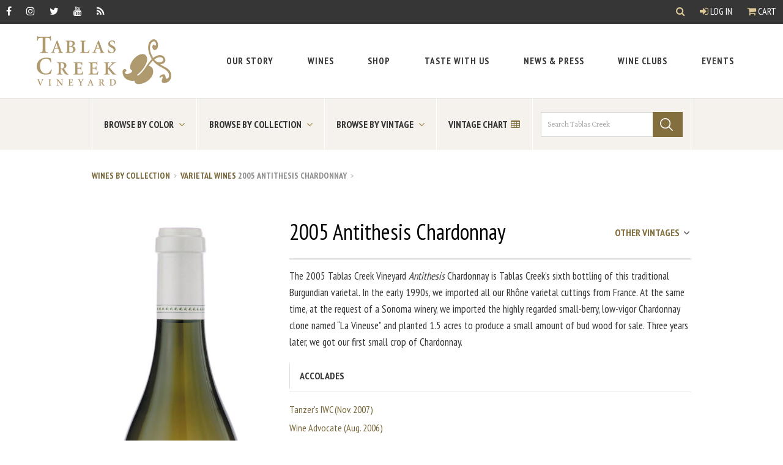

--- FILE ---
content_type: text/html; charset=UTF-8
request_url: https://tablascreek.com/wines/2005_antithesis_chardonnay
body_size: 14608
content:
<!DOCTYPE html>
<html lang="en-US">
<head>
    <meta charset="utf-8" />
    <meta http-equiv="X-UA-Compatible" content="IE=edge">
    <meta name="viewport" content="width=device-width, initial-scale=1">
    <link rel="home" href="https://tablascreek.com/" />

    <link rel="preconnect" href="https://fonts.googleapis.com">
    <link rel="preconnect" href="https://fonts.gstatic.com" crossorigin>
    <link href="https://fonts.googleapis.com/css2?family=Crimson+Pro:ital,wght@0,400;0,700;1,400;1,700&family=PT+Sans+Narrow:wght@400;700&family=PT+Sans:ital,wght@0,400;0,700;1,400;1,700&display=swap" rel="stylesheet">
    <link href="https://tablascreek.com/assets/css/main.css?id=990aa9c780448a732d27ca3fe4d9bf66" rel="stylesheet">

    <link rel="preconnect" href="https://challenges.cloudflare.com">

    <link rel="apple-touch-icon" sizes="57x57" href="/assets/img/icons/apple-icon-57x57.png">
    <link rel="apple-touch-icon" sizes="60x60" href="/assets/img/icons/apple-icon-60x60.png">
    <link rel="apple-touch-icon" sizes="72x72" href="/assets/img/icons/apple-icon-72x72.png">
    <link rel="apple-touch-icon" sizes="76x76" href="/assets/img/icons/apple-icon-76x76.png">
    <link rel="apple-touch-icon" sizes="114x114" href="/assets/img/icons/apple-icon-114x114.png">
    <link rel="apple-touch-icon" sizes="120x120" href="/assets/img/icons/apple-icon-120x120.png">
    <link rel="apple-touch-icon" sizes="144x144" href="/assets/img/icons/apple-icon-144x144.png">
    <link rel="apple-touch-icon" sizes="152x152" href="/assets/img/icons/apple-icon-152x152.png">
    <link rel="apple-touch-icon" sizes="180x180" href="/assets/img/icons/apple-icon-180x180.png">
    <link rel="icon" type="image/png" sizes="192x192"  href="/assets/img/icons/android-icon-192x192.png">
    <link rel="icon" type="image/png" sizes="32x32" href="/assets/img/icons/favicon-32x32.png">
    <link rel="icon" type="image/png" sizes="96x96" href="/assets/img/icons/favicon-96x96.png">
    <link rel="icon" type="image/png" sizes="16x16" href="/assets/img/icons/favicon-16x16.png">
    <meta name="msapplication-TileImage" content="/assets/img/icons/ms-icon-144x144.png">

    <meta name="google" value="notranslate">

    <script src="https://tablascreek.com/assets/js/bundle/manifest.js?id=fb5272d6e1654a511e71a086aeac66c4"></script>
    <script src="https://tablascreek.com/assets/js/bundle/header.js?id=35a3c2afed66178c6ddfed34f1e1489f"></script>

    <script>!function(t,o,c,k){if(!t.tock){var e=t.tock=function(){e.callMethod? e.callMethod.apply(e,arguments):e.queue.push(arguments)};t._tock||(t._tock=e), e.push=e,e.loaded=!0,e.version='1.0',e.queue=[];var f=o.createElement(c);f.async=!0, f.src=k;var g=o.getElementsByTagName(c)[0];g.parentNode.insertBefore(f,g)}}(window,document,'script','https://www.exploretock.com/tock.js'); tock('init', 'tablascreekvineyard');</script>
<title>2005 Antithesis Chardonnay | Tablas Creek</title>
<script>dataLayer = [];
(function(w,d,s,l,i){w[l]=w[l]||[];w[l].push({'gtm.start':
new Date().getTime(),event:'gtm.js'});var f=d.getElementsByTagName(s)[0],
j=d.createElement(s),dl=l!='dataLayer'?'&l='+l:'';j.async=true;j.src=
'https://www.googletagmanager.com/gtm.js?id='+i+dl;f.parentNode.insertBefore(j,f);
})(window,document,'script','dataLayer','GTM-5XR8N6G');
</script>
<script deprecated deprecation-notice="Universal Analytics (which is what this script uses) is being [discontinued on July 1st, 2023](https://support.google.com/analytics/answer/11583528). You should use Google gtag.js or Google Tag Manager instead and transition to a new GA4 property.">/* Google Analytics (old) script did not render */
</script><meta name="generator" content="SEOmatic">
<meta name="keywords" content="paso robles wine,wine,tablas creek wine">
<meta name="description" content="The 2005 Tablas Creek Vineyard Antithesis Chardonnay is Tablas Creek’s sixth bottling of this traditional Burgundian varietal. In the early 1990s, we…">
<meta name="referrer" content="no-referrer-when-downgrade">
<meta name="robots" content="all">
<meta content="27438997414" property="fb:profile_id">
<meta content="en_US" property="og:locale">
<meta content="Tablas Creek" property="og:site_name">
<meta content="website" property="og:type">
<meta content="https://tablascreek.com/wines/2005_antithesis_chardonnay" property="og:url">
<meta content="2005 Antithesis Chardonnay" property="og:title">
<meta content="The 2005 Tablas Creek Vineyard Antithesis Chardonnay is Tablas Creek’s sixth bottling of this traditional Burgundian varietal. In the early 1990s, we…" property="og:description">
<meta content="https://assets.tablascreek.com/product-image/_1200x630_fit_center-center_82_none/05_antithesis.jpg?mtime=1503009798" property="og:image">
<meta content="201" property="og:image:width">
<meta content="630" property="og:image:height">
<meta content="2005 Antithesis Chardonnay" property="og:image:alt">
<meta content="https://www.instagram.com/tablascreek/" property="og:see_also">
<meta content="https://www.youtube.com/channel/UCSPXQp1vkpt6H8SySuEynTQ" property="og:see_also">
<meta content="https://www.facebook.com/TablasCreek" property="og:see_also">
<meta content="https://twitter.com/tablascreek" property="og:see_also">
<meta name="twitter:card" content="summary_large_image">
<meta name="twitter:site" content="@tablascreek">
<meta name="twitter:creator" content="@tablascreek">
<meta name="twitter:title" content="2005 Antithesis Chardonnay">
<meta name="twitter:description" content="The 2005 Tablas Creek Vineyard Antithesis Chardonnay is Tablas Creek’s sixth bottling of this traditional Burgundian varietal. In the early 1990s, we…">
<meta name="twitter:image" content="https://assets.tablascreek.com/product-image/_800x418_fit_center-center_82_none/05_antithesis.jpg?mtime=1503009798">
<meta name="twitter:image:width" content="133">
<meta name="twitter:image:height" content="418">
<meta name="twitter:image:alt" content="2005 Antithesis Chardonnay">
<meta name="google-site-verification" content="3-DPlZUKvNnahUbQeMDs6YawnjbW8vk8ukQuEx4eDTw">
<link href="https://tablascreek.com/wines/2005_antithesis_chardonnay" rel="canonical">
<link href="https://tablascreek.com" rel="home">
<link type="text/plain" href="https://tablascreek.com/humans.txt" rel="author"></head>

<body><noscript><iframe src="https://www.googletagmanager.com/ns.html?id=GTM-5XR8N6G"
height="0" width="0" style="display:none;visibility:hidden"></iframe></noscript>

     <div id="app" role="main">
        <a href="#main-content" class="bypass-block-link">Skip to Main Content</a>

                
        <div class="header_wrapper ">
            

<mainmenu inline-template>
  <header class="site_header" role="region" aria-label="Header Section">
    <div class="site_header--gnav">

        <ul class="socialLinks">
          <li><a href="https://www.facebook.com/TablasCreek" class="gnav__link" aria-label="Facebook" target="_blank" rel="noopener"><span class="fa fa-facebook" aria-hidden="true"></span></a></li>
          <li><a href="https://www.instagram.com/tablascreek/" class="gnav__link" aria-label="Instagram" target="_blank" rel="noopener"><span class="fa fa-instagram" aria-hidden="true"></span></a></li>
          <li><a href="https://twitter.com/tablascreek" class="gnav__link" aria-label="Twitter" target="_blank" rel="noopener"><span class="fa fa-twitter" aria-hidden="true"></span></a></li>
          <li><a href="https://www.youtube.com/tablascreek" class="gnav__link" aria-label="YouTube" target="_blank" rel="noopener"><span class="fa fa-youtube" aria-hidden="true"></span></a></li>
          <li><a href="http://blog.tablascreek.com/" class="gnav__link" aria-label="RSS" target="_blank" rel="noopener"><span class="fa fa-rss" aria-hidden="true"></span></a></li>
      </ul>

      <div class="gnav--account">
        <search-dropdown></search-dropdown>
        <account>
          <a class="gnav__link" href=""><span class="fa fa-user-circle-o" aria-hidden="true"></span> My Account</a>
        </account>
                  <a @click="toggleCart" href="#" class="gnav__link"><span class="fa fa-shopping-cart" aria-hidden="true"></span> Cart</a>
              </div>
    </div>

    <div class="site_header--nav_wrapper">

      <div class="site_header--logo_wrapper">
        <a class="site_header--logo" href="https://tablascreek.com/" aria-label="Tablas Creek Link to Homepage">
          <svg xmlns="http://www.w3.org/2000/svg" viewBox="0 0 227.55 83.86">
  <title>Tablas Creek Vineyard Logo</title>
  <g fill="#af996f">
  <path class="cls-1" d="M.33,7.76C.5,5,.75,2.19.83,0h.76c.59,1,1,1.1,2.19,1.1H21.17c1.1,0,1.35-.25,2-1.1h.68c.08,1.77.25,5,.51,7.68l-1.26.08c-.42-2.19-.93-3.29-1.56-3.92-.72-.8-2.07-1.05-4.68-1.05H14.67v19.4c0,4.56.34,4.89,4.22,5.15v1.18H5.9V27.34c3.71-.25,4.05-.59,4.05-5.15V2.79H8.51c-3.63,0-4.73.5-5.4,1.27A9.33,9.33,0,0,0,1.59,7.76Z"/>
  <path class="cls-1" d="M33.28,12.74h.09l2.47,7h-5Zm.51-4.87L27.4,24.32c-1.11,2.85-1.45,3-3.42,3.23v.89h7v-.89l-.89-.09c-1.39-.16-1.65-.57-1.08-2.25.44-1.33,1-3.1,1.42-4h5.86c.66,1.65,1.42,3.61,1.74,4.56.38,1.2.32,1.52-.89,1.71l-.89.13v.89h8.32v-.89c-1.83-.19-2.28-.41-3.35-3.23-1.2-3.16-2.59-7.09-4-10.95L35.05,7.49Z"/>
  <path class="cls-1" d="M55.08,10.65c0-.76,0-1.3.25-1.42a4,4,0,0,1,1.46-.16c1.93,0,4,.95,4,3.86,0,2.66-1.71,3.92-4.43,3.92H55.08Zm-6-2.78v.89c2.28.19,2.53.44,2.53,3.86V23.69c0,3.42-.25,3.67-2.72,3.86v.89h7.88a12.41,12.41,0,0,0,6-1.27,5.28,5.28,0,0,0,2.85-4.78c0-3.16-2.47-4.9-5.7-5.28V17c1.87-.35,4.49-1.8,4.49-4.52a4,4,0,0,0-1.77-3.61c-1.14-.73-2.4-1-4.87-1ZM56.15,18c3.23,0,5.57,1.52,5.57,4.75s-2.15,4.43-4.24,4.43-2.41-.57-2.41-3.54V18Z"/>
  <path class="cls-1" d="M82.69,7.87v.89c-2.53.19-2.78.44-2.78,3.86v11c0,1.84.19,2.72.73,3.1a5.11,5.11,0,0,0,2.6.44c1.46,0,3-.13,3.64-.92a9.65,9.65,0,0,0,1.55-3.2l1,.19c-.19,1-.89,4.24-1.14,5.19H73.45v-.89c2.66-.19,2.91-.44,2.91-3.86V12.62c0-3.42-.26-3.67-2.79-3.86V7.87Z"/>
  <path class="cls-1" d="M103.29,12.74h.09l2.47,7h-5Zm.5-4.87L97.41,24.32C96.3,27.17,96,27.3,94,27.55v.89h7v-.89l-.89-.09c-1.39-.16-1.65-.57-1.08-2.25.44-1.33,1-3.1,1.42-4h5.85c.66,1.65,1.42,3.61,1.74,4.56.38,1.2.32,1.52-.89,1.71l-.89.13v.89h8.32v-.89c-1.83-.19-2.28-.41-3.35-3.23-1.2-3.16-2.59-7.09-4-10.95l-2.18-5.89Z"/>
  <path class="cls-1" d="M131.55,12.71c-.57-1.83-1.55-4-4.21-4A3.11,3.11,0,0,0,124.11,12c0,1.77,1.27,2.94,3.7,4l.82.38c2.47,1.11,4.75,2.79,4.75,6.08,0,3.77-2.95,6.42-7.21,6.42a10,10,0,0,1-3.16-.54c-.89-.28-1.46-.54-1.84-.66-.25-.82-.63-3-.95-4.9l.95-.32c.63,1.65,2.34,5.16,5.6,5.16a3.33,3.33,0,0,0,3.32-3.58c0-1.77-.85-3-3.35-4.27l-1-.51c-2.09-1.07-4.75-2.75-4.75-5.85,0-3.32,2.5-6,6.74-6a9.3,9.3,0,0,1,2.88.44c.5.19.95.25,1.33.41.13,1.11.32,2.5.63,4.27Z"/>
  <path class="cls-1" d="M5,73v.46l-.53.08c-.63.08-.66.2-.46.84.33,1,1.61,4.29,2.62,6.86.66-1.76,2-5.51,2.34-6.4.35-1.05.2-1.25-.53-1.33l-.5,0V73H11.7v.46c-1.05.13-1.12.25-1.88,1.78-.17.33-2.21,5.21-3.48,8.57H5.64c-1.12-3-2.69-7-3.31-8.67-.56-1.48-.82-1.58-1.75-1.68V73Z"/>
  <path class="cls-1" d="M24.51,73v.46c-1.25.1-1.39.23-1.39,2v5.77c0,1.78.13,1.91,1.39,2v.46H19.86v-.46c1.29-.1,1.42-.23,1.42-2V75.46c0-1.78-.13-1.91-1.42-2V73Z"/>
  <path class="cls-1" d="M35.82,73l6.58,7.75h0V77.6a25.53,25.53,0,0,0-.15-3.3c-.08-.59-.54-.79-1.6-.86V73h4v.46c-.82,0-1.25.26-1.33.86a25.1,25.1,0,0,0-.15,3.3v6.23h-.76l-6.79-8.31h0v3.56a25.15,25.15,0,0,0,.15,3.3c.08.59.54.79,1.6.85v.46h-4v-.46c.82,0,1.25-.26,1.33-.85a25.65,25.65,0,0,0,.15-3.3V75.85c0-1.91-.36-2.31-1.71-2.4V73Z"/>
  <path class="cls-1" d="M60.83,73c0,.26.1,1.48.2,2.5l-.49,0a3,3,0,0,0-.61-1.5c-.28-.28-.81-.38-1.83-.38h-.82c-.63,0-.66,0-.66.59v3.49H58c1.42,0,1.45-.1,1.61-1.37h.53v3.49h-.53c-.16-1.3-.2-1.37-1.61-1.37H56.61v2.71c0,1,.07,1.42.36,1.63a3.34,3.34,0,0,0,1.58.22,2.61,2.61,0,0,0,1.93-.48,5.3,5.3,0,0,0,.84-1.66l.5.1c-.07.56-.43,2.24-.56,2.71h-8v-.46c1.42-.1,1.55-.23,1.55-2V75.46c0-1.78-.13-1.91-1.38-2V73Z"/>
  <path class="cls-1" d="M73.8,73v.46l-.69.1c-.43.07-.46.2-.2.73.4.79,1.45,2.78,2.13,3.87.51-.87,1.42-2.65,1.91-3.78.28-.63.18-.79-.4-.86l-.66-.06V73H79.6v.46c-1,.1-1.14.3-1.83,1.38s-1.24,2-2.08,3.64a1.57,1.57,0,0,0-.21,1v1.76c0,1.78.13,1.91,1.62,2v.46h-5v-.46c1.42-.1,1.55-.23,1.55-2v-1.6a1.37,1.37,0,0,0-.23-.89c-.53-1-1.12-2-2.21-3.91-.71-1.24-.79-1.29-1.65-1.38V73Z"/>
  <path class="cls-1" d="M90.64,75.52h.05L92,79.15H89.36ZM90.9,73l-3.33,8.57C87,83,86.82,83.1,85.8,83.23v.46h3.66v-.46l-.46,0c-.72-.08-.86-.29-.56-1.17.23-.69.53-1.61.74-2.11h3c.35.86.74,1.88.91,2.37s.16.79-.46.89l-.46.06v.46h4.34v-.46c-1-.1-1.19-.21-1.75-1.68-.63-1.65-1.35-3.69-2.1-5.7l-1.13-3.06Z"/>
  <path class="cls-1" d="M108.09,74.2c0-.53,0-.59.83-.59a2.12,2.12,0,0,1,2.24,2.31,2.6,2.6,0,0,1-.89,2.11,2.34,2.34,0,0,1-1.55.43h-.63ZM104.89,73v.46c1.25.1,1.39.23,1.39,2v5.77c0,1.78-.13,1.91-1.45,2v.46h4.65v-.46c-1.25-.1-1.39-.23-1.39-2V79h.53c.49,0,.69.17,1,.63.48.86,1,1.91,1.55,2.67.64.92,1.2,1.39,3,1.52l.69,0,.06-.43a2.28,2.28,0,0,1-1.13-.76,17.48,17.48,0,0,1-1.37-1.83c-.53-.74-1.17-1.89-1.43-2.36a3,3,0,0,0,2.19-2.85A2.4,2.4,0,0,0,112,73.54a4.89,4.89,0,0,0-2.72-.56Z"/>
  <path class="cls-1" d="M126.35,74.57c0-.43,0-.73.1-.81a2.51,2.51,0,0,1,1.07-.15c2.64,0,4.42,1.22,4.42,4.75,0,2.74-1.42,4.66-4.16,4.66-1.27,0-1.43-.31-1.43-1.83ZM123.15,73v.46c1.22.1,1.35.23,1.35,2v5.77c0,1.78-.13,1.91-1.48,2v.46h4c3.86,0,7-1.78,7-5.84a4.88,4.88,0,0,0-1.38-3.43A6.53,6.53,0,0,0,128,73Z"/>
  <path class="cls-1" d="M23.46,44.37c-1.35-4.81-4-6.24-7.93-6.24-6.92,0-10,5.78-10,12,0,7.85,3.88,13.29,10,13.29,4.56,0,6.67-2.36,8.86-6.83l1.18.25a63,63,0,0,1-2.11,7,34.45,34.45,0,0,1-7.93,1.26C4.47,65.12,0,57.91,0,51.25c0-8.86,6.83-14.81,16.28-14.81a30.92,30.92,0,0,1,7.59,1.1c.34,2.36.51,4.22.76,6.66Z"/>
  <path class="cls-1" d="M40.59,46.8c0-1,.06-1.14,1.58-1.14a4.07,4.07,0,0,1,4.3,4.43,5,5,0,0,1-1.71,4.05,4.48,4.48,0,0,1-3,.82h-1.2Zm-6.14-2.34v.89c2.4.19,2.66.45,2.66,3.86V60.28c0,3.42-.25,3.67-2.79,3.86V65h8.92v-.89c-2.4-.19-2.66-.44-2.66-3.86V56h1c.95,0,1.33.32,1.84,1.2.92,1.64,2,3.67,3,5.12,1.23,1.77,2.31,2.66,5.76,2.91l1.33.06.13-.82a4.38,4.38,0,0,1-2.18-1.45,33.91,33.91,0,0,1-2.63-3.51c-1-1.42-2.25-3.64-2.75-4.52,2.56-1,4.21-2.82,4.21-5.48a4.62,4.62,0,0,0-2.09-4c-1.27-.82-2.91-1.08-5.22-1.08Z"/>
  <path class="cls-1" d="M76.78,44.46c.06.51.19,2.85.38,4.81l-.95.06A5.81,5.81,0,0,0,75,46.45c-.54-.54-1.55-.73-3.51-.73H69.95c-1.2,0-1.27,0-1.27,1.14v6.71H71.4c2.72,0,2.79-.19,3.1-2.63h1v6.71h-1c-.32-2.5-.38-2.62-3.1-2.62H68.68v5.19c0,1.84.13,2.72.7,3.13a6.42,6.42,0,0,0,3,.41c1.58,0,3-.12,3.7-.91a10.22,10.22,0,0,0,1.61-3.2l.95.19c-.13,1.08-.82,4.3-1.08,5.19H62.16v-.89c2.72-.19,3-.44,3-3.86V49.21c0-3.42-.25-3.67-2.66-3.86v-.89Z"/>
  <path class="cls-1" d="M102.4,44.46c.06.51.19,2.85.38,4.81l-.95.06a5.78,5.78,0,0,0-1.17-2.88c-.54-.54-1.55-.73-3.51-.73H95.57c-1.21,0-1.27,0-1.27,1.14v6.71H97c2.72,0,2.79-.19,3.1-2.63h1v6.71h-1C99.81,55.15,99.75,55,97,55H94.31v5.19c0,1.84.13,2.72.69,3.13a6.42,6.42,0,0,0,3,.41c1.58,0,3-.12,3.7-.91a10.11,10.11,0,0,0,1.61-3.2l1,.19c-.13,1.08-.82,4.3-1.08,5.19H87.79v-.89c2.72-.19,3-.44,3-3.86V49.21c0-3.42-.25-3.67-2.66-3.86v-.89Z"/>
  <path class="cls-1" d="M114.11,65v-.89c2.34-.19,2.6-.44,2.6-3.86V49.21c0-3.42-.25-3.67-2.78-3.86v-.89h8.86v.89c-2.4.19-2.66.45-2.66,3.86v5.32a102.68,102.68,0,0,0,7.06-7.63c.76-.95.67-1.3-.16-1.39l-1.27-.16v-.89h7.91v.89c-2,.19-2.53.38-4.71,2.25a68.56,68.56,0,0,0-5.63,5.51c2.44,3.07,5.25,6.42,7.24,8.7,1.55,1.8,2.15,2.15,3.55,2.34V65h-5.63c-1.2-1.65-5.88-7.34-8.29-10.35h-.06v5.6c0,3.42.25,3.67,2.85,3.86V65Z"/>
  <path class="cls-1" d="M210.93,43.79c-6,2.29-11.24-2.32-12-4.2a17.17,17.17,0,0,1,5.6-3.22c3.66-1.41,8.15-.89,9.49,2.6C214.88,41.1,212.38,43.23,210.93,43.79Zm9.23,34.72c6.55-2.51,8.88-10.43,6.46-16.73-3.13-8.17-12.42-10-18-14.16a16.11,16.11,0,0,0,4.43-.92c2-.78,6.05-3.3,3.87-9-2-5.19-7.94-6.71-13.39-4.62A23,23,0,0,0,197,36.94a56.53,56.53,0,0,1-3.77-7.53c-2.38-6.21-2.9-17.72,3.56-20.2a3.32,3.32,0,0,1,4.44,1.91c.65,1.7,1,4.39-.78,5.08-1.1.42-1.68-2.09-2.87-1.63-2.3.88-2.39,3.94-1.48,6.32A3.82,3.82,0,0,0,201,23.29c4.68-1.8,5-8.27,3.23-12.95-1.37-3.57-4.66-6-8.14-4.68-9.61,3.69-8.51,17.22-5.35,25.47a68.1,68.1,0,0,0,3.87,7.79C184.28,50.11,181.86,59.83,171,67l-1.33-1.44c6.11-3.91,20.38-20.12,16.46-30.33-2.19-5.7-7.43-5.64-12.11-3.84-10.29,4-18.2,17.43-15.68,24,.88,2.3,2.28,1.37,2.94,3.07.75,2-1.88,3.75-5.37,5.08-3.74,1.44-5.76.75-6.61-1.46a2.14,2.14,0,0,1,1.45-2.31,1.83,1.83,0,0,0,.73-2.43c-.55-1.45-2.11-1.92-3.72-1.31-3.32,1.28-3.1,6.17-1.56,10.17,4,10.38,17,9.77,19.15,8.95a9.1,9.1,0,0,0,.44,2.66c1.83,4.76,9.54,3.75,15.33,1.53,10.63-4.08,18.58-14.65,15-23.92-1-2.72-3.75-4.42-6.76-5.41,0,0,4.37-6.17,7.09-8.48l.5.79c10.7,12.1,22.65,11.71,26.3,21.23,1,2.64.81,7.21-2.08,8.31a2.18,2.18,0,0,1-2.93-1c-.46-1.19-.23-2.64-.86-4.26-.95-2.47-2.88-2.41-5.6-1.36-2.47.95-4.46,3.37-4.07,4.39.26.68.82.86,1.58.56,1-.39,1-1.17,1.95-1.53.6-.23,1.6-.42,1.82.18.62,1.62-2.42,5.91-1.5,8.29C212.81,80.45,216.93,79.74,220.16,78.5Z"/>
  </g>
</svg>
        </a>

        <button @click="mobileOpen = !mobileOpen" :class="{ 'fa-bars': !mobileOpen, 'fa-times': mobileOpen }" class="site_header--mobile_menu_btn fa fa-bars" type="button" aria-label="open mobile menu"></button>
      </div>

      <nav :class="{open: mobileOpen}" class="site_header--main_nav_wrapper" aria-label="Top Header Index">
        <ul class="site_header--main_nav">
                                                              
    <menu-drop-down inline-template>
      <li
        v-on-clickaway="close"
        :class="{ active: open }"
        class="has-children"
      >
        <a
                      @click.prevent="open = !open"
            @keydown.esc="open = false"
                    href="https://tablascreek.com/story"
          class="focus:outline-none focus:ring-2 focus:ring-gold-400"
        >
          <span>Our Story</span>
                      <button
              @click.prevent="mobileChildOpen = !mobileChildOpen"
              class="open_child_menu"
              :aria-label="{'Open Our Story Sub Menu': !mobileChildOpen, 'Close Our Story Sub Menu': mobileChildOpen }"
            >
              <span :class="{'fa-chevron-right': !mobileChildOpen, 'fa-times': mobileChildOpen }" class="fa" aria-hidden="true"></span>
            </button>
                  </a>

                  <focus-trap v-model="open" :return-focus-on-deactivate="false">
            <div :class="{ show: mobileChildOpen }" class="main_nav--second_level border-t border-gold-200">
              <ul>
                                                    
                  <li class="">
                    <a
                      href="https://tablascreek.com/story"
                      @keydown.esc="open = false"
                                            class="focus:outline-none focus:ring-2 focus:ring-inset focus:ring-gold-400"
                    >
                      <span>About Us</span>
                      <div><p>Tablas Creek is a pioneer of California's Rhone movement.</p></div>                    </a>
                  </li>
                                                    
                  <li class="">
                    <a
                      href="https://tablascreek.com/story/history"
                      @keydown.esc="open = false"
                                            class="focus:outline-none focus:ring-2 focus:ring-inset focus:ring-gold-400"
                    >
                      <span>History</span>
                      <div><p>A partnership of two of the international wine community's leading families</p></div>                    </a>
                  </li>
                                                    
                  <li class="">
                    <a
                      href="https://tablascreek.com/story/vineyard_and_winemaking"
                      @keydown.esc="open = false"
                                            class="focus:outline-none focus:ring-2 focus:ring-inset focus:ring-gold-400"
                    >
                      <span>Vineyard &amp; Winemaking</span>
                      <div><p>Cuttings imported from Beaucastel, farmed organically & Biodynamically</p></div>                    </a>
                  </li>
                                                    
                  <li class="">
                    <a
                      href="https://tablascreek.com/story/paso_robles_region"
                      @keydown.esc="open = false"
                                            class="focus:outline-none focus:ring-2 focus:ring-inset focus:ring-gold-400"
                    >
                      <span>In Our Community</span>
                      <div><p>Tablas Creek is proud of its participation in the life of the Paso Robles Community</p></div>                    </a>
                  </li>
                                                    
                  <li class="">
                    <a
                      href="https://tablascreek.com/story/team"
                      @keydown.esc="open = false"
                                            class="focus:outline-none focus:ring-2 focus:ring-inset focus:ring-gold-400"
                    >
                      <span>Tablas Creek Team</span>
                      <div><p>Learn about the people behind Tablas Creek Vineyard</p></div>                    </a>
                  </li>
                              </ul>
              <div class="px-5">
                <button @click.prevent="mobileChildOpen = false" class="close_child_menu sr-only focus:not-sr-only" aria-label="">
                  <span class="fa fa-times" aria-hidden="true"></span> Close Our Story Sub Menu
                </button>
              </div>
            </div>
          </focus-trap>
              </li>
    </menu-drop-down>

                                                    
    <menu-drop-down inline-template>
      <li
        v-on-clickaway="close"
        :class="{ active: open }"
        class="has-children"
      >
        <a
                      @click.prevent="open = !open"
            @keydown.esc="open = false"
                    href="https://tablascreek.com/story/vineyard_and_winemaking/our_wines"
          class="focus:outline-none focus:ring-2 focus:ring-gold-400"
        >
          <span>Wines</span>
                      <button
              @click.prevent="mobileChildOpen = !mobileChildOpen"
              class="open_child_menu"
              :aria-label="{'Open Wines Sub Menu': !mobileChildOpen, 'Close Wines Sub Menu': mobileChildOpen }"
            >
              <span :class="{'fa-chevron-right': !mobileChildOpen, 'fa-times': mobileChildOpen }" class="fa" aria-hidden="true"></span>
            </button>
                  </a>

                  <focus-trap v-model="open" :return-focus-on-deactivate="false">
            <div :class="{ show: mobileChildOpen }" class="main_nav--second_level border-t border-gold-200">
              <ul>
                                                    
                  <li class="">
                    <a
                      href="https://tablascreek.com/story/vineyard_and_winemaking/our_wines"
                      @keydown.esc="open = false"
                                            class="focus:outline-none focus:ring-2 focus:ring-inset focus:ring-gold-400"
                    >
                      <span>About our Wines</span>
                      <div><p>About our wines and how they are made</p></div>                    </a>
                  </li>
                                                    
                  <li class="">
                    <a
                      href="https://tablascreek.com/wines"
                      @keydown.esc="open = false"
                                            class="focus:outline-none focus:ring-2 focus:ring-inset focus:ring-gold-400"
                    >
                      <span>Browse by Name, Vintage, or Color</span>
                      <div><p>View wines by their curated collection</p></div>                    </a>
                  </li>
                                                    
                  <li class="">
                    <a
                      href="https://tablascreek.com/find-our-wine"
                      @keydown.esc="open = false"
                                            class="focus:outline-none focus:ring-2 focus:ring-inset focus:ring-gold-400"
                    >
                      <span>Find Our Wine</span>
                      <div><p>Search for our wines near you!</p></div>                    </a>
                  </li>
                                                    
                  <li class="">
                    <a
                      href="https://assets.tablascreek.com/pos/fact-sheet/vintage_chart.pdf?mtime=20210524110516&amp;focal=none#asset:9555@1"
                      @keydown.esc="open = false"
                                              target="_blank"
                                            class="focus:outline-none focus:ring-2 focus:ring-inset focus:ring-gold-400"
                    >
                      <span>Vintage Chart</span>
                      <div><p>Download - how the wines of each vintage are tasting now</p></div>                    </a>
                  </li>
                              </ul>
              <div class="px-5">
                <button @click.prevent="mobileChildOpen = false" class="close_child_menu sr-only focus:not-sr-only" aria-label="">
                  <span class="fa fa-times" aria-hidden="true"></span> Close Wines Sub Menu
                </button>
              </div>
            </div>
          </focus-trap>
              </li>
    </menu-drop-down>

                                                    
    <menu-drop-down inline-template>
      <li
        v-on-clickaway="close"
        :class="{ active: open }"
        class=""
      >
        <a
                    href="https://tablascreek.com/shop"
          class="focus:outline-none focus:ring-2 focus:ring-gold-400"
        >
          <span>Shop</span>
                  </a>

              </li>
    </menu-drop-down>

                                                    
    <menu-drop-down inline-template>
      <li
        v-on-clickaway="close"
        :class="{ active: open }"
        class="has-children"
      >
        <a
                      @click.prevent="open = !open"
            @keydown.esc="open = false"
                    href="https://tablascreek.com/tasting"
          class="focus:outline-none focus:ring-2 focus:ring-gold-400"
        >
          <span>Taste With Us</span>
                      <button
              @click.prevent="mobileChildOpen = !mobileChildOpen"
              class="open_child_menu"
              :aria-label="{'Open Taste With Us Sub Menu': !mobileChildOpen, 'Close Taste With Us Sub Menu': mobileChildOpen }"
            >
              <span :class="{'fa-chevron-right': !mobileChildOpen, 'fa-times': mobileChildOpen }" class="fa" aria-hidden="true"></span>
            </button>
                  </a>

                  <focus-trap v-model="open" :return-focus-on-deactivate="false">
            <div :class="{ show: mobileChildOpen }" class="main_nav--second_level border-t border-gold-200">
              <ul>
                                                    
                  <li class="">
                    <a
                      href="https://tablascreek.com/visiting"
                      @keydown.esc="open = false"
                                            class="focus:outline-none focus:ring-2 focus:ring-inset focus:ring-gold-400"
                    >
                      <span>Visiting</span>
                      <div><p>Reserve a seated flight tasting indoors or on our shaded patio.</p></div>                    </a>
                  </li>
                                                    
                  <li class="">
                    <a
                      href="https://tablascreek.com/tasting/virtual_tastings"
                      @keydown.esc="open = false"
                                            class="focus:outline-none focus:ring-2 focus:ring-inset focus:ring-gold-400"
                    >
                      <span>Virtual</span>
                      <div><p>Choose from three pre-configured tasting kits, or design your own</p></div>                    </a>
                  </li>
                                                    
                  <li class="">
                    <a
                      href="https://tablascreek.com/events"
                      @keydown.esc="open = false"
                                            class="focus:outline-none focus:ring-2 focus:ring-inset focus:ring-gold-400"
                    >
                      <span>At an Upcoming Event</span>
                      <div><p>Join us for an event here in Paso Robles or on the road.</p></div>                    </a>
                  </li>
                              </ul>
              <div class="px-5">
                <button @click.prevent="mobileChildOpen = false" class="close_child_menu sr-only focus:not-sr-only" aria-label="">
                  <span class="fa fa-times" aria-hidden="true"></span> Close Taste With Us Sub Menu
                </button>
              </div>
            </div>
          </focus-trap>
              </li>
    </menu-drop-down>

                                                    
    <menu-drop-down inline-template>
      <li
        v-on-clickaway="close"
        :class="{ active: open }"
        class="has-children"
      >
        <a
                      @click.prevent="open = !open"
            @keydown.esc="open = false"
                    href="/news"
          class="focus:outline-none focus:ring-2 focus:ring-gold-400"
        >
          <span>News &amp; Press</span>
                      <button
              @click.prevent="mobileChildOpen = !mobileChildOpen"
              class="open_child_menu"
              :aria-label="{'Open News &amp; Press Sub Menu': !mobileChildOpen, 'Close News &amp; Press Sub Menu': mobileChildOpen }"
            >
              <span :class="{'fa-chevron-right': !mobileChildOpen, 'fa-times': mobileChildOpen }" class="fa" aria-hidden="true"></span>
            </button>
                  </a>

                  <focus-trap v-model="open" :return-focus-on-deactivate="false">
            <div :class="{ show: mobileChildOpen }" class="main_nav--second_level border-t border-gold-200">
              <ul>
                                                    
                  <li class="">
                    <a
                      href="https://tablascreek.com/news"
                      @keydown.esc="open = false"
                                            class="focus:outline-none focus:ring-2 focus:ring-inset focus:ring-gold-400"
                    >
                      <span>Press &amp; Accolades</span>
                      <div><p>What newspapers, magazines, and podcasts are saying about Tablas Creek</p></div>                    </a>
                  </li>
                                                    
                  <li class="">
                    <a
                      href="http://blog.tablascreek.com/"
                      @keydown.esc="open = false"
                                              target="_blank"
                                            class="focus:outline-none focus:ring-2 focus:ring-inset focus:ring-gold-400"
                    >
                      <span>Tablas Blog</span>
                      <div><p>Two-time winner and eight-time finalist for "Best Winery Blog"</p></div>                    </a>
                  </li>
                                                    
                  <li class="">
                    <a
                      href="https://tablascreek.com/trade_and_media/live_archive"
                      @keydown.esc="open = false"
                                            class="focus:outline-none focus:ring-2 focus:ring-inset focus:ring-gold-400"
                    >
                      <span>Live Broadcast Archive</span>
                      <div><p>From our weekly Facebook Live and Instagram Live broadcasts</p></div>                    </a>
                  </li>
                                                    
                  <li class="">
                    <a
                      href="https://tablascreek.com/recipes"
                      @keydown.esc="open = false"
                                            class="focus:outline-none focus:ring-2 focus:ring-inset focus:ring-gold-400"
                    >
                      <span>Recipes</span>
                      <div><p>Recipes and food and wine pairings to complement Tablas Creek wines</p></div>                    </a>
                  </li>
                              </ul>
              <div class="px-5">
                <button @click.prevent="mobileChildOpen = false" class="close_child_menu sr-only focus:not-sr-only" aria-label="">
                  <span class="fa fa-times" aria-hidden="true"></span> Close News &amp; Press Sub Menu
                </button>
              </div>
            </div>
          </focus-trap>
              </li>
    </menu-drop-down>

                                                    
    <menu-drop-down inline-template>
      <li
        v-on-clickaway="close"
        :class="{ active: open }"
        class="has-children"
      >
        <a
                      @click.prevent="open = !open"
            @keydown.esc="open = false"
                    href="https://tablascreek.com/wine_club"
          class="focus:outline-none focus:ring-2 focus:ring-gold-400"
        >
          <span>Wine Clubs</span>
                      <button
              @click.prevent="mobileChildOpen = !mobileChildOpen"
              class="open_child_menu"
              :aria-label="{'Open Wine Clubs Sub Menu': !mobileChildOpen, 'Close Wine Clubs Sub Menu': mobileChildOpen }"
            >
              <span :class="{'fa-chevron-right': !mobileChildOpen, 'fa-times': mobileChildOpen }" class="fa" aria-hidden="true"></span>
            </button>
                  </a>

                  <focus-trap v-model="open" :return-focus-on-deactivate="false">
            <div :class="{ show: mobileChildOpen }" class="main_nav--second_level border-t border-gold-200">
              <ul>
                                                    
                  <li class="">
                    <a
                      href="https://tablascreek.com/wine_club/vinsider_club"
                      @keydown.esc="open = false"
                                            class="focus:outline-none focus:ring-2 focus:ring-inset focus:ring-gold-400"
                    >
                      <span>VINsider Wine Club</span>
                      <div><p>Our most popular club; choose from red wine, white wine, or classic (mixed) 6-bottle shipments each spring and fall</p></div>                    </a>
                  </li>
                                                    
                  <li class="">
                    <a
                      href="https://tablascreek.com/wine_club/vinsider_collectors_edition"
                      @keydown.esc="open = false"
                                            class="focus:outline-none focus:ring-2 focus:ring-inset focus:ring-gold-400"
                    >
                      <span>VINsider Collector&#039;s Edition</span>
                      <div><p>(Waiting list) Upgrade a VINsider membership with library wines, aged here in our cellars</p></div>                    </a>
                  </li>
                                                    
                  <li class="">
                    <a
                      href="https://tablascreek.com/wine_club/vindependent_club"
                      @keydown.esc="open = false"
                                            class="focus:outline-none focus:ring-2 focus:ring-inset focus:ring-gold-400"
                    >
                      <span>VINdependent Wine Club</span>
                      <div><p>Endlessly flexible and a lesser commitment, just six bottles per year</p></div>                    </a>
                  </li>
                                                    
                  <li class="">
                    <a
                      href="https://tablascreek.com/wine_club/esprit_club"
                      @keydown.esc="open = false"
                                            class="focus:outline-none focus:ring-2 focus:ring-inset focus:ring-gold-400"
                    >
                      <span>Esprit Club</span>
                      <div><p>Simple: a case of our flagship Esprit de Tablas each spring</p></div>                    </a>
                  </li>
                                                    
                  <li class="">
                    <a
                      href="https://tablascreek.com/wine_club/vinsider_club/gift_vinsider_membership"
                      @keydown.esc="open = false"
                                            class="focus:outline-none focus:ring-2 focus:ring-inset focus:ring-gold-400"
                    >
                      <span>Gift Memberships</span>
                      <div><p>Choose a duration, or make it ongoing</p></div>                    </a>
                  </li>
                              </ul>
              <div class="px-5">
                <button @click.prevent="mobileChildOpen = false" class="close_child_menu sr-only focus:not-sr-only" aria-label="">
                  <span class="fa fa-times" aria-hidden="true"></span> Close Wine Clubs Sub Menu
                </button>
              </div>
            </div>
          </focus-trap>
              </li>
    </menu-drop-down>

                                                    
    <menu-drop-down inline-template>
      <li
        v-on-clickaway="close"
        :class="{ active: open }"
        class=""
      >
        <a
                    href="https://tablascreek.com/events"
          class="focus:outline-none focus:ring-2 focus:ring-gold-400"
        >
          <span>Events</span>
                  </a>

              </li>
    </menu-drop-down>

                              </ul>
      </nav>
    </div>

  </header>
</mainmenu>

              

<nav class="cream-bg page_subnav_bar" aria-label="Sub Navigation Index">
  <ul class="page_subnav_bar--wrapper">

    <li class="page_subnav_bar--item">
      <dropdown
        type="menu"
        trigger-text="Browse By Color"
        v-bind:choices="[{
              url: 'https://tablascreek.com/wines/color/white',
              text: 'White',
              aria: 'White color wines'
            },{
              url: 'https://tablascreek.com/wines/color/red',
              text: 'Red',
              aria: 'Red color wines'
            },{
              url: 'https://tablascreek.com/wines/color/rose',
              text: 'Rosé',
              aria: 'Rosé color wines'
            },{
              url: 'https://tablascreek.com/wines/color/dessert',
              text: 'Dessert',
              aria: 'Dessert color wines'
            },]">
      </dropdown>
    </li>

    <li class="page_subnav_bar--item">
      <dropdown
        type="menu"
        trigger-text="Browse By Collection"
        v-bind:choices="[{
              url: 'https://tablascreek.com/wines/esprit_de_tablas_beaucastel',
              text: 'Esprit de Tablas/Beaucastel',
              aria: 'Esprit de Tablas/Beaucastel collection'
            },{
              url: 'https://tablascreek.com/wines/cotes_de_tablas',
              text: 'Côtes de Tablas',
              aria: 'Côtes de Tablas collection'
            },{
              url: 'https://tablascreek.com/wines/patelin_de_tablas',
              text: 'Patelin de Tablas',
              aria: 'Patelin de Tablas collection'
            },{
              url: 'https://tablascreek.com/wines/lignee_de_tablas',
              text: 'Lignée de Tablas',
              aria: 'Lignée de Tablas collection'
            },{
              url: 'https://tablascreek.com/wines/rose',
              text: 'Rosé',
              aria: 'Rosé collection'
            },{
              url: 'https://tablascreek.com/wines/limited_production_blends',
              text: 'Limited Production Blends',
              aria: 'Limited Production Blends collection'
            },{
              url: 'https://tablascreek.com/wines/varietal_wines',
              text: 'Varietal Wines',
              aria: 'Varietal Wines collection'
            },{
              url: 'https://tablascreek.com/wines/sweet_wines',
              text: 'Sweet Wines',
              aria: 'Sweet Wines collection'
            },]">
      </dropdown>
    </li>

    <li class="page_subnav_bar--item">
      <dropdown
        type="menu"
        trigger-text="Browse By Vintage"
        v-bind:choices="[{
              url: 'https://tablascreek.com/wines/vintage/2024',
              text: '2024'
            },{
              url: 'https://tablascreek.com/wines/vintage/2023',
              text: '2023'
            },{
              url: 'https://tablascreek.com/wines/vintage/2022',
              text: '2022'
            },{
              url: 'https://tablascreek.com/wines/vintage/2021',
              text: '2021'
            },{
              url: 'https://tablascreek.com/wines/vintage/2020',
              text: '2020'
            },{
              url: 'https://tablascreek.com/wines/vintage/2019',
              text: '2019'
            },{
              url: 'https://tablascreek.com/wines/vintage/2018',
              text: '2018'
            },{
              url: 'https://tablascreek.com/wines/vintage/2017',
              text: '2017'
            },{
              url: 'https://tablascreek.com/wines/vintage/2016',
              text: '2016'
            },{
              url: 'https://tablascreek.com/wines/vintage/2015',
              text: '2015'
            },{
              url: 'https://tablascreek.com/wines/vintage/2014',
              text: '2014'
            },{
              url: 'https://tablascreek.com/wines/vintage/2013',
              text: '2013'
            },{
              url: 'https://tablascreek.com/wines/vintage/2012',
              text: '2012'
            },{
              url: 'https://tablascreek.com/wines/vintage/2011',
              text: '2011'
            },{
              url: 'https://tablascreek.com/wines/vintage/2010',
              text: '2010'
            },{
              url: 'https://tablascreek.com/wines/vintage/2009',
              text: '2009'
            },{
              url: 'https://tablascreek.com/wines/vintage/2008',
              text: '2008'
            },{
              url: 'https://tablascreek.com/wines/vintage/2007',
              text: '2007'
            },{
              url: 'https://tablascreek.com/wines/vintage/2006',
              text: '2006'
            },{
              url: 'https://tablascreek.com/wines/vintage/2005',
              text: '2005'
            },{
              url: 'https://tablascreek.com/wines/vintage/2004',
              text: '2004'
            },{
              url: 'https://tablascreek.com/wines/vintage/2003',
              text: '2003'
            },{
              url: 'https://tablascreek.com/wines/vintage/2002',
              text: '2002'
            },{
              url: 'https://tablascreek.com/wines/vintage/2001',
              text: '2001'
            },{
              url: 'https://tablascreek.com/wines/vintage/2000',
              text: '2000'
            },{
              url: 'https://tablascreek.com/wines/vintage/1999',
              text: '1999'
            },{
              url: 'https://tablascreek.com/wines/vintage/1998',
              text: '1998'
            },{
              url: 'https://tablascreek.com/wines/vintage/1997',
              text: '1997'
            },]">
      </dropdown>
    </li>

    <li class="page_subnav_bar--item">
      <a class="button" href="https://assets.tablascreek.com/pos/fact-sheet/vintage_chart.pdf" target="_blank"><span>VINTAGE CHART</span><span aria-hidden="true" class="fa fa-table"></span></a>
    </li>

    <li class="page_subnav_bar--item search_input">
      <form action="/search" method="get" class="search_page__input_form">
        <input type="hidden" name="cat" value="Wine">
        <input class="input_form__input" name="s" type="search" placeholder="Search Tablas Creek" autocomplete="off" aria-label="Search Tablas Creek">

        <button class="input_form__submit_btn" type="submit" title="Submit your search query.">
          <svg xmlns="http://www.w3.org/2000/svg" viewBox="0 0 40 40" role="img" aria-label="Search">
            <path d="M26.804 29.01c-2.832 2.34-6.465 3.746-10.426 3.746C7.333 32.756 0 25.424 0 16.378 0 7.333 7.333 0 16.378 0c9.046 0 16.378 7.333 16.378 16.378 0 3.96-1.406 7.594-3.746 10.426l10.534 10.534c.607.607.61 1.59-.004 2.202-.61.61-1.597.61-2.202.004L26.804 29.01zm-10.426.627c7.323 0 13.26-5.936 13.26-13.26 0-7.32-5.937-13.257-13.26-13.257C9.056 3.12 3.12 9.056 3.12 16.378c0 7.323 5.936 13.26 13.258 13.26z"
            fill-rule="evenodd" />
          </svg>
        </button>
      </form>
    </li>

  </ul>
</nav>

                    </div>

        <main id="main-content" tabindex="-1" >
          
  <article class="wine_page">

    <ul class="breadcrumbs">
              <li><a href="https://tablascreek.com/wines">Wines by Collection</a></li>
              <li><a href="https://tablascreek.com/wines/varietal_wines">Varietal Wines</a></li>
            <li>2005 Antithesis Chardonnay</li>
                </ul>

    <div class="container wine_page__main_content_wrapper">

      <section class="wine_page__bottle" aria-label="Wine Bottle Shot">

                  
          <img
            sizes="(max-width: 40.0625em) 150px,
                   (max-width: 64.0625em) 30vw,
                   250px"
            srcset="https://assets.tablascreek.com/imager/productimages/413/05_antithesis_1e15c173e68054bfec70c2f5cb0228ea.jpg 467w, https://assets.tablascreek.com/imager/productimages/413/05_antithesis_970275bd738ecd860939393da5f1d83f.jpg 312w, https://assets.tablascreek.com/imager/productimages/413/05_antithesis_c985be6309a55644bf86d853e12eb830.jpg 195w, https://assets.tablascreek.com/imager/productimages/413/05_antithesis_8b00422a5f19b4deaa9a320a3262c0fd.jpg 117w"
            alt="2005 Antithesis Chardonnay Bottle">
        
      </section>

      <section class="wine_page__content" aria-label="Wine Details and Purchase Options">
        <header>
          <h1 class="title">2005 Antithesis Chardonnay</h1>

                                  <dropdown
                type="plain"
                trigger-text="Other Vintages"
                v-bind:choices="[{
                      url: 'https://tablascreek.com/wines/2011_antithesis_chardonnay',
                      text: '2011'
                    },{
                      url: 'https://tablascreek.com/wines/2010_antithesis_chardonnay',
                      text: '2010'
                    },{
                      url: 'https://tablascreek.com/wines/2009_antithesis_chardonnay',
                      text: '2009'
                    },{
                      url: 'https://tablascreek.com/wines/2008_antithesis_chardonnay',
                      text: '2008'
                    },{
                      url: 'https://tablascreek.com/wines/2007_antithesis_chardonnay',
                      text: '2007'
                    },{
                      url: 'https://tablascreek.com/wines/2006_antithesis_chardonnay',
                      text: '2006'
                    },{
                      url: 'https://tablascreek.com/wines/2000_antithesis_chardonnay',
                      text: '2000'
                    },]"
              ></dropdown>
                  </header>

        
        <div class="wine_page__description">
          <p>The 2005 Tablas Creek Vineyard <em>Antithesis</em> Chardonnay is Tablas Creek’s sixth bottling of this traditional Burgundian varietal. In the early 1990s, we imported all our Rhône varietal cuttings from France. At the same time, at the request of a Sonoma winery, we imported the highly regarded small-berry, low-vigor Chardonnay clone named “La Vineuse” and planted 1.5 acres to produce a small amount of bud wood for sale. Three years later, we got our first small crop of Chardonnay.</p>
        </div>

        <div class="tabs_wrapper">
                    <ul class="tabs">

                        <li><button v-on:click="show = 'accolades'">Accolades</button></li>
            
                      </ul>
                    <transition name="fade" mode="out-in">
            <div v-if="show == 'accolades'" key="accolades" class="tab_content">
              <ul>
                                  <li>
                                            <a href="https://assets.tablascreek.com/news/Tanzer_Nov_2007.pdf" target=_"blank" rel="noopener"><p>Tanzer's IWC (Nov. 2007)</p></a>
                                      </li>
                                  <li>
                                            <a href="https://assets.tablascreek.com/news/Tablas_Wine_Advocate_8-28-06.pdf" target=_"blank" rel="noopener"><p>Wine Advocate (Aug. 2006)</p></a>
                                      </li>
                              </ul>
            </div>
            <div v-if="show == 'reviews'" key="reviews" class="tab_content">
              <em>Reviews coming soon</em>
            </div>
          </transition>
        </div>

                  <div class="wine_page__tasting_notes">
            <h2 class="title">Tasting Notes</h2>
            <p>The 2005 <em>Antithesis</em> is intensely Chardonnay in character: pale gold in color, with a nose of lemon, pear, and mineral, a rich palate of spiced pear, citrus and butter, balanced by fresh acidity, and a long, clean finish.</p>
          </div>
        
      </section>

    </div>

    <section class="wine_page__details_wrapper" aria-label="Technical Details and Recipes and Pairings">
      <div class="wines_page__details">
        <h3 class="title"><span>Technical Details</span></h3>
                                                              <div class="fifty">
            <h4>Appellation</h4>
            <ul>
              <li>Paso Robles</li>
            </ul>
                          <div class="my-6 !px-0">
                <h4>Technical Notes</h4>
                <ul>
                                      <li>14.3% Alcohol by Volume</li>
                                      <li>225 Cases Produced</li>
                                  </ul>
              </div>
                      </div>
                  <div class="fifty mb-6">
            <h4>Blend</h4>
            <ul>
                              <li>100% Chardonnay</li>
                          </ul>
          </div>
                      </div>
      <div class="wines_page__details">
        <h3 class="title"><span>Recipes & Pairings</span></h3>
                          <div class="fifty mb-6">
            <h4>Recipe Suggestions</h4>
            <ul>
                              <li><a href="https://tablascreek.com/recipes/baked_coquilles_st_jacques">Baked Coquilles St. Jacques</a></li>
                          </ul>
          </div>
                          <div class="fifty">
            <h4>Food Pairings</h4>
            <ul>
                              <li>Chicken in cream sauce</li>
                              <li>Light-fleshed fish</li>
                              <li>Baked scallops</li>
                              <li>Lobster with butter sauce</li>
                          </ul>
          </div>
              </div>
    </section>

    <section class="wine_page__production_notes" aria-label="Production Notes">
      <h3 class="title"><span>Production Notes</span></h3>

                          <div class="container body_content--text_only two-col">
              <p>After tasting the grapes, we thought them so compelling that we made the “Antithesis” Chardonnay our first non-Rhône bottling, as well as our first single-varietal wine. We have continued to produce a small amount (50-250 cases) each year since.
</p>
<p>Our Chardonnay grapes were grown on our 120-acre certified organic&nbsp;<a href="http://138.68.31.227/vineyard_and_winemaking/vineyard">estate vineyard</a>.</p>
<p>Chardonnay thrives in our chalky clay soils (much like those of Burgundy), and the cool nights in Paso Robles serve to balance the warm, sunny days. We chose a terraced north-east facing block above our grapevine nursery for the Chardonnay.</p>
<p>The 2005 vintage was one of nature’s lucky breaks, with excellent quality and higher-than-normal yields. The wet winter of ’04–’05 gave the grapevines ample groundwater, and a warm period in March got the vines off to an early May flowering. The summer was uniformly sunny but relatively cool, and harvest began (relatively late for us) in the 3rd week of September, giving the grapes nearly a month longer than normal on the vine. The resulting wines were intensely mineral, with good structure and powerful aromatics. The Chardonnay, as usual our earliest-ripening varietal, was harvested in one day on September 23rd.</p>
<p>The Chardonnay grapes were whole cluster pressed, and fermented using native yeasts in 2- to 6-year-old barrels to preserve the wine’s varietal and mineral character. The wine went through full malolactic fermentation in barrel. It was bottled in May 2006.</p>
            </div>
                  </section>

    <section class="wine_page__downloads" aria-label="Wine Downloads">
      <h4 class="title">Downloads:</h4>
      <ul>
          
          
                        <li>
                <a href="https://assets.tablascreek.com/product-image/05_antithesis.jpg" class="btn btn--grey" target="_blank"><span class="fa fa-file" aria-hidden="true"></span> Hi-Res Bottle Shot</a>
              </li>
          
          
                          </ul>
    </section>

  </article>
        </main>

        <footer class="page_footer md:flex justify-center">

  <div class="footer--contact">
    <p>
      <span class="brand_name">Tablas Creek Vineyard</span><br />
      9339 Adelaida Road, Paso Robles, CA 93446<br />
      Phone: <span class="pt-sans"><a href="tel:+1-805-237-1231">805.237.1231</a></span>
    </p>

    <p>
      <span>&copy; Copyright 2026 by Tablas Creek Vineyard.</span>
    </p>
  </div>


  <div class="ca-green-seal relative">
                    <div class="seal--container">
                    
                      <a href="https://blog.tablascreek.com/2023/04/we-celebrate-a-meaningful-honor-the-2023-california-green-medal-for-environment/" target="_blank" aria-label="Tablas Creek Awarded Second CSWA Green Medal Award for Sustainability">
              <img src="https://assets.tablascreek.com/imager/general/Logos-Maps/11504/CA-Green-Medal_35cd071e9ca4c32deccc2a1bb525c3d3.png" alt="Tablas Creek Awarded Second CSWA Green Medal Award for Sustainability" />
            </a>
                    </div>
        </div>


  <div class="footer--links">
    <a href="/mailing-list" aria-label="Join our Mailing List"><span class="fa fa-envelope" aria-hidden="true"></span> Join Mailing List</a><br />
      <ul class="socialLinks">
          <li><a href="https://www.facebook.com/TablasCreek" class="gnav__link" aria-label="Facebook" target="_blank" rel="noopener"><span class="fa fa-facebook" aria-hidden="true"></span></a></li>
          <li><a href="https://www.instagram.com/tablascreek/" class="gnav__link" aria-label="Instagram" target="_blank" rel="noopener"><span class="fa fa-instagram" aria-hidden="true"></span></a></li>
          <li><a href="https://twitter.com/tablascreek" class="gnav__link" aria-label="Twitter" target="_blank" rel="noopener"><span class="fa fa-twitter" aria-hidden="true"></span></a></li>
          <li><a href="https://www.youtube.com/tablascreek" class="gnav__link" aria-label="YouTube" target="_blank" rel="noopener"><span class="fa fa-youtube" aria-hidden="true"></span></a></li>
          <li><a href="http://blog.tablascreek.com/" class="gnav__link" aria-label="RSS" target="_blank" rel="noopener"><span class="fa fa-rss" aria-hidden="true"></span></a></li>
      </ul>

    <nav class="text-link" aria-label="Footer Index">
                                      <a href="https://tablascreek.com/trade_and_media/hires_photos">Hi-Resolution Photos</a>
                                            <a href="https://tablascreek.com/trade_and_media/videos">Videos</a>
                                            <a href="https://tablascreek.com/trade_and_media">Trade &amp; Media Resources</a>
                                            <a href="https://tablascreek.com/trade_and_media/live_archive">Live Broadcast Archive</a>
                                            <a href="https://tablascreek.com/jobs">Jobs</a>
                                            <a href="https://tablascreek.com/covid_safety">Covid Safety</a>
                                            <a href="https://tablascreek.com/policies">Policies</a>
                                            <a href="https://tablascreek.com/accessibility">Accessibility Statement</a>
                                            <a href="https://tablascreek.com/contact">Contact</a>
                                            <a href="https://tablascreek.com/visiting/visiting_experience_faq">Visiting Experience FAQ</a>
                              </nav>
  </div>


</footer>

  <div role="navigation" aria-label="Helper Menu" class="helper_nav fixed">

			<div class="helper_nav--block">

						<a href="https://tablascreek.com/story">
				<h2>Learn <span class="fa fa-arrow-circle-right" aria-hidden="true"></span></h2>
				<p>what makes Tablas Creek unique</p>			</a>

		</div>
			<div class="helper_nav--block">

						<a href="https://tablascreek.com/shop">
				<h2>Shop <span class="fa fa-arrow-circle-right" aria-hidden="true"></span></h2>
				<p>all available Tablas Creek wines</p>			</a>

		</div>
			<div class="helper_nav--block">

						<a href="https://tablascreek.com/wine_club">
				<h2>Wine Clubs <span class="fa fa-arrow-circle-right" aria-hidden="true"></span></h2>
				<p>for yourself or as a gift</p>			</a>

		</div>
	
</div>

        <cart
          message="&lt;p&gt;Thank you for shopping Tablas Creek Vineyard. All discounts will appear on your checkout screen.&lt;/p&gt;"          coupon-code="ESPRIT6"
        ></cart>
    </div>

    <script src="https://tablascreek.com/assets/js/bundle/vendor.js?id=9fb08c16973821f42a879f7f580efe5d"></script>
    <script src="https://tablascreek.com/assets/js/bundle/main.js?id=0857d69116daf4d05dd08adbbde72191"></script>

    <script src="https://unpkg.com/htmx.org@1.7.0/dist/htmx.min.js" integrity="sha384-EzBXYPt0/T6gxNp0nuPtLkmRpmDBbjg6WmCUZRLXBBwYYmwAUxzlSGej0ARHX0Bo" crossorigin="anonymous"></script>
<script type="application/ld+json">{"@context":"http://schema.org","@graph":[{"@type":"WebPage","author":{"@id":"https://tablascreek.com/#identity"},"copyrightHolder":{"@id":"https://tablascreek.com/#identity"},"copyrightYear":"2017","creator":{"@id":"https://tablascreek.com/#creator"},"dateCreated":"2017-01-06T12:39:48-08:00","dateModified":"2021-01-18T10:47:27-08:00","datePublished":"2017-01-31T11:26:00-08:00","description":"The 2005 Tablas Creek Vineyard Antithesis Chardonnay is Tablas Creek’s sixth bottling of this traditional Burgundian varietal. In the early 1990s, we imported all our Rhône varietal cuttings from France. At the same time, at the request of a Sonoma winery, we imported the highly regarded small-berry, low-vigor Chardonnay clone named “La Vineuse” and planted 1.5 acres to produce a small amount of bud wood for sale. Three years later, we got our first small crop of Chardonnay.","headline":"2005 Antithesis Chardonnay","image":{"@type":"ImageObject","url":"https://assets.tablascreek.com/product-image/_1200x630_fit_center-center_82_none/05_antithesis.jpg?mtime=1503009798"},"inLanguage":"en-us","mainEntityOfPage":"https://tablascreek.com/wines/2005_antithesis_chardonnay","name":"2005 Antithesis Chardonnay","publisher":{"@id":"https://tablascreek.com/#creator"},"url":"https://tablascreek.com/wines/2005_antithesis_chardonnay"},{"@id":"https://tablascreek.com/#identity","@type":"LocalBusiness","address":{"@type":"PostalAddress","addressCountry":"US","addressLocality":"Paso Robles","addressRegion":"California","postalCode":"93446","streetAddress":"9339 Adelaida Road"},"alternateName":"Tablas Creek","description":"Tablas Creek vineyard the pioneering Paso Robles Rhone Ranger winery producing some of the region's best organic and biodynamic varietal wines and blends.","email":"info@tablascreek.com","founder":"Robert Haas","foundingDate":"1989","foundingLocation":"Tablas Creek Vineyard","geo":{"@type":"GeoCoordinates","latitude":"-120.858921","longitude":"35.636528"},"image":{"@type":"ImageObject","height":"409","url":"https://d2ki0ssifmxjup.cloudfront.net/trade/Tablas-Creek-Logo-Gold.jpg?mtime=20170123145516&focal=none","width":"948"},"logo":{"@type":"ImageObject","height":"60","url":"https://assets.tablascreek.com/trade/_600x60_fit_center-center_82_none/9448/Tablas-Creek-Logo-Gold.png?mtime=1502560825","width":"139"},"name":"Tablas Creek Vineyard","openingHoursSpecification":[{"@type":"OpeningHoursSpecification","closes":"16:00:00","dayOfWeek":["Sunday"],"opens":"10:00:00"},{"@type":"OpeningHoursSpecification","closes":"16:00:00","dayOfWeek":["Monday"],"opens":"10:00:00"},{"@type":"OpeningHoursSpecification","closes":"16:00:00","dayOfWeek":["Tuesday"],"opens":"10:00:00"},{"@type":"OpeningHoursSpecification","closes":"16:00:00","dayOfWeek":["Wednesday"],"opens":"10:00:00"},{"@type":"OpeningHoursSpecification","closes":"16:00:00","dayOfWeek":["Thursday"],"opens":"10:00:00"},{"@type":"OpeningHoursSpecification","closes":"16:00:00","dayOfWeek":["Friday"],"opens":"10:00:00"},{"@type":"OpeningHoursSpecification","closes":"16:00:00","dayOfWeek":["Saturday"],"opens":"10:00:00"}],"priceRange":"$","sameAs":["https://twitter.com/tablascreek","https://www.facebook.com/TablasCreek","https://www.youtube.com/channel/UCSPXQp1vkpt6H8SySuEynTQ","https://www.instagram.com/tablascreek/"],"telephone":"805.237.1231","url":"https://tablascreek.com"},{"@id":"#creator","@type":"Organization"},{"@type":"BreadcrumbList","description":"Breadcrumbs list","itemListElement":[{"@type":"ListItem","item":"https://tablascreek.com","name":"Homepage","position":1},{"@type":"ListItem","item":"https://tablascreek.com/wines","name":"Wines by Collection","position":2},{"@type":"ListItem","item":"https://tablascreek.com/wines/2005_antithesis_chardonnay","name":"2005 Antithesis Chardonnay","position":3}],"name":"Breadcrumbs"}]}</script></body>
</html>


--- FILE ---
content_type: text/css
request_url: https://tablascreek.com/assets/css/main.css?id=990aa9c780448a732d27ca3fe4d9bf66
body_size: 25534
content:
@charset "UTF-8";
/*! tailwindcss v2.2.19 | MIT License | https://tailwindcss.com*/
/*! modern-normalize v1.1.0 | MIT License | https://github.com/sindresorhus/modern-normalize */html{-webkit-text-size-adjust:100%;line-height:1.15;-moz-tab-size:4;-o-tab-size:4;tab-size:4}body{font-family:system-ui,-apple-system,Segoe UI,Roboto,Helvetica,Arial,sans-serif,Apple Color Emoji,Segoe UI Emoji}hr{color:inherit;height:0}abbr[title]{-webkit-text-decoration:underline dotted;text-decoration:underline dotted}b,strong{font-weight:bolder}code,kbd,pre,samp{font-family:ui-monospace,SFMono-Regular,Consolas,Liberation Mono,Menlo,monospace;font-size:1em}small{font-size:80%}sub,sup{font-size:75%;line-height:0;position:relative;vertical-align:baseline}sub{bottom:-.25em}sup{top:-.5em}table{border-color:inherit;text-indent:0}button,input,optgroup,select,textarea{font-family:inherit;font-size:100%;line-height:1.15;margin:0}button,select{text-transform:none}[type=button],[type=reset],[type=submit],button{-webkit-appearance:button}::-moz-focus-inner{border-style:none;padding:0}:-moz-focusring{outline:1px dotted ButtonText}:-moz-ui-invalid{box-shadow:none}legend{padding:0}progress{vertical-align:baseline}::-webkit-inner-spin-button,::-webkit-outer-spin-button{height:auto}[type=search]{-webkit-appearance:textfield;outline-offset:-2px}::-webkit-search-decoration{-webkit-appearance:none}::-webkit-file-upload-button{-webkit-appearance:button;font:inherit}summary{display:list-item}blockquote,dd,dl,figure,h1,h2,h3,h4,h5,h6,hr,p,pre{margin:0}button{background-color:transparent;background-image:none}fieldset,ol,ul{margin:0;padding:0}ol,ul{list-style:none}html{font-family:PT Sans,sans-serif;line-height:1.5}body{font-family:inherit;line-height:inherit}*,:after,:before{border:0 solid}hr{border-top-width:1px}img{border-style:solid}textarea{resize:vertical}input::-moz-placeholder,textarea::-moz-placeholder{color:#a8a29e;opacity:1}input::placeholder,textarea::placeholder{color:#a8a29e;opacity:1}[role=button],button{cursor:pointer}:-moz-focusring{outline:auto}table{border-collapse:collapse}h1,h2,h3,h4,h5,h6{font-size:inherit;font-weight:inherit}a{color:inherit;text-decoration:inherit}button,input,optgroup,select,textarea{color:inherit;line-height:inherit;padding:0}code,kbd,pre,samp{font-family:ui-monospace,SFMono-Regular,Menlo,Monaco,Consolas,Liberation Mono,Courier New,monospace}audio,canvas,embed,iframe,img,object,svg,video{display:block;vertical-align:middle}img,video{height:auto;max-width:100%}[hidden]{display:none}*,:after,:before{--tw-border-opacity:1;--tw-ring-inset:var(--tw-empty,/*!*/ /*!*/);--tw-ring-offset-width:0px;--tw-ring-offset-color:#fff;--tw-ring-color:rgba(59,130,246,.5);--tw-ring-offset-shadow:0 0 #0000;--tw-ring-shadow:0 0 #0000;--tw-shadow:0 0 #0000;--tw-blur:var(--tw-empty,/*!*/ /*!*/);--tw-brightness:var(--tw-empty,/*!*/ /*!*/);--tw-contrast:var(--tw-empty,/*!*/ /*!*/);--tw-grayscale:var(--tw-empty,/*!*/ /*!*/);--tw-hue-rotate:var(--tw-empty,/*!*/ /*!*/);--tw-invert:var(--tw-empty,/*!*/ /*!*/);--tw-saturate:var(--tw-empty,/*!*/ /*!*/);--tw-sepia:var(--tw-empty,/*!*/ /*!*/);--tw-drop-shadow:var(--tw-empty,/*!*/ /*!*/);--tw-filter:var(--tw-blur) var(--tw-brightness) var(--tw-contrast) var(--tw-grayscale) var(--tw-hue-rotate) var(--tw-invert) var(--tw-saturate) var(--tw-sepia) var(--tw-drop-shadow);border-color:rgba(231,229,228,var(--tw-border-opacity))}
/*!
 *  Font Awesome 4.7.0 by @davegandy - http://fontawesome.io - @fontawesome
 *  License - http://fontawesome.io/license (Font: SIL OFL 1.1, CSS: MIT License)
 */@font-face{font-display:swap;font-family:FontAwesome;font-style:normal;font-weight:400;src:url(/assets/fonts/fontawesome-webfont.eot?v=4.7.0);src:url(/assets/fonts/fontawesome-webfont.eot?#iefix&v=4.7.0) format("embedded-opentype"),url(/assets/fonts/fontawesome-webfont.woff2?v=4.7.0) format("woff2"),url(/assets/fonts/fontawesome-webfont.woff?v=4.7.0) format("woff"),url(/assets/fonts/fontawesome-webfont.ttf?v=4.7.0) format("truetype"),url(/assets/fonts/fontawesome-webfont.svg?v=4.7.0#fontawesomeregular) format("svg")}.fa{-webkit-font-smoothing:antialiased;-moz-osx-font-smoothing:grayscale;display:inline-block;font:normal normal normal 14px/1 FontAwesome;font-size:inherit;text-rendering:auto}.fa-lg{font-size:1.3333333333em;line-height:.75em;vertical-align:-15%}.fa-2x{font-size:2em}.fa-3x{font-size:3em}.fa-4x{font-size:4em}.fa-5x{font-size:5em}.fa-fw{text-align:center;width:1.2857142857em}.fa-ul{list-style-type:none;margin-left:2.1428571429em;padding-left:0}.fa-ul>li{position:relative}.fa-li{left:-2.1428571429em;position:absolute;text-align:center;top:.1428571429em;width:2.1428571429em}.fa-li.fa-lg{left:-1.8571428571em}.fa-border{border:.08em solid #eee;border-radius:.1em;padding:.2em .25em .15em}.fa-pull-left{float:left}.fa-pull-right{float:right}.fa.fa-pull-left{margin-right:.3em}.fa.fa-pull-right{margin-left:.3em}.pull-right{float:right}.pull-left{float:left}.fa.pull-left{margin-right:.3em}.fa.pull-right{margin-left:.3em}.fa-spin{animation:fa-spin 2s linear infinite}.fa-pulse{animation:fa-spin 1s steps(8) infinite}@keyframes fa-spin{0%{transform:rotate(0deg)}to{transform:rotate(359deg)}}.fa-rotate-90{-ms-filter:"progid:DXImageTransform.Microsoft.BasicImage(rotation=1)";transform:rotate(90deg)}.fa-rotate-180{-ms-filter:"progid:DXImageTransform.Microsoft.BasicImage(rotation=2)";transform:rotate(180deg)}.fa-rotate-270{-ms-filter:"progid:DXImageTransform.Microsoft.BasicImage(rotation=3)";transform:rotate(270deg)}.fa-flip-horizontal{-ms-filter:"progid:DXImageTransform.Microsoft.BasicImage(rotation=0, mirror=1)";transform:scaleX(-1)}.fa-flip-vertical{-ms-filter:"progid:DXImageTransform.Microsoft.BasicImage(rotation=2, mirror=1)";transform:scaleY(-1)}:root .fa-flip-horizontal,:root .fa-flip-vertical,:root .fa-rotate-180,:root .fa-rotate-270,:root .fa-rotate-90{filter:none}.fa-stack{display:inline-block;height:2em;line-height:2em;position:relative;vertical-align:middle;width:2em}.fa-stack-1x,.fa-stack-2x{left:0;position:absolute;text-align:center;width:100%}.fa-stack-1x{line-height:inherit}.fa-stack-2x{font-size:2em}.fa-inverse{color:#fff}.fa-glass:before{content:"\f000"}.fa-music:before{content:"\f001"}.fa-search:before{content:"\f002"}.fa-envelope-o:before{content:"\f003"}.fa-heart:before{content:"\f004"}.fa-star:before{content:"\f005"}.fa-star-o:before{content:"\f006"}.fa-user:before{content:"\f007"}.fa-film:before{content:"\f008"}.fa-th-large:before{content:"\f009"}.fa-th:before{content:"\f00a"}.fa-th-list:before{content:"\f00b"}.fa-check:before{content:"\f00c"}.fa-close:before,.fa-remove:before,.fa-times:before{content:"\f00d"}.fa-search-plus:before{content:"\f00e"}.fa-search-minus:before{content:"\f010"}.fa-power-off:before{content:"\f011"}.fa-signal:before{content:"\f012"}.fa-cog:before,.fa-gear:before{content:"\f013"}.fa-trash-o:before{content:"\f014"}.fa-home:before{content:"\f015"}.fa-file-o:before{content:"\f016"}.fa-clock-o:before{content:"\f017"}.fa-road:before{content:"\f018"}.fa-download:before{content:"\f019"}.fa-arrow-circle-o-down:before{content:"\f01a"}.fa-arrow-circle-o-up:before{content:"\f01b"}.fa-inbox:before{content:"\f01c"}.fa-play-circle-o:before{content:"\f01d"}.fa-repeat:before,.fa-rotate-right:before{content:"\f01e"}.fa-refresh:before{content:"\f021"}.fa-list-alt:before{content:"\f022"}.fa-lock:before{content:"\f023"}.fa-flag:before{content:"\f024"}.fa-headphones:before{content:"\f025"}.fa-volume-off:before{content:"\f026"}.fa-volume-down:before{content:"\f027"}.fa-volume-up:before{content:"\f028"}.fa-qrcode:before{content:"\f029"}.fa-barcode:before{content:"\f02a"}.fa-tag:before{content:"\f02b"}.fa-tags:before{content:"\f02c"}.fa-book:before{content:"\f02d"}.fa-bookmark:before{content:"\f02e"}.fa-print:before{content:"\f02f"}.fa-camera:before{content:"\f030"}.fa-font:before{content:"\f031"}.fa-bold:before{content:"\f032"}.fa-italic:before{content:"\f033"}.fa-text-height:before{content:"\f034"}.fa-text-width:before{content:"\f035"}.fa-align-left:before{content:"\f036"}.fa-align-center:before{content:"\f037"}.fa-align-right:before{content:"\f038"}.fa-align-justify:before{content:"\f039"}.fa-list:before{content:"\f03a"}.fa-dedent:before,.fa-outdent:before{content:"\f03b"}.fa-indent:before{content:"\f03c"}.fa-video-camera:before{content:"\f03d"}.fa-image:before,.fa-photo:before,.fa-picture-o:before{content:"\f03e"}.fa-pencil:before{content:"\f040"}.fa-map-marker:before{content:"\f041"}.fa-adjust:before{content:"\f042"}.fa-tint:before{content:"\f043"}.fa-edit:before,.fa-pencil-square-o:before{content:"\f044"}.fa-share-square-o:before{content:"\f045"}.fa-check-square-o:before{content:"\f046"}.fa-arrows:before{content:"\f047"}.fa-step-backward:before{content:"\f048"}.fa-fast-backward:before{content:"\f049"}.fa-backward:before{content:"\f04a"}.fa-play:before{content:"\f04b"}.fa-pause:before{content:"\f04c"}.fa-stop:before{content:"\f04d"}.fa-forward:before{content:"\f04e"}.fa-fast-forward:before{content:"\f050"}.fa-step-forward:before{content:"\f051"}.fa-eject:before{content:"\f052"}.fa-chevron-left:before{content:"\f053"}.fa-chevron-right:before{content:"\f054"}.fa-plus-circle:before{content:"\f055"}.fa-minus-circle:before{content:"\f056"}.fa-times-circle:before{content:"\f057"}.fa-check-circle:before{content:"\f058"}.fa-question-circle:before{content:"\f059"}.fa-info-circle:before{content:"\f05a"}.fa-crosshairs:before{content:"\f05b"}.fa-times-circle-o:before{content:"\f05c"}.fa-check-circle-o:before{content:"\f05d"}.fa-ban:before{content:"\f05e"}.fa-arrow-left:before{content:"\f060"}.fa-arrow-right:before{content:"\f061"}.fa-arrow-up:before{content:"\f062"}.fa-arrow-down:before{content:"\f063"}.fa-mail-forward:before,.fa-share:before{content:"\f064"}.fa-expand:before{content:"\f065"}.fa-compress:before{content:"\f066"}.fa-plus:before{content:"\f067"}.fa-minus:before{content:"\f068"}.fa-asterisk:before{content:"\f069"}.fa-exclamation-circle:before{content:"\f06a"}.fa-gift:before{content:"\f06b"}.fa-leaf:before{content:"\f06c"}.fa-fire:before{content:"\f06d"}.fa-eye:before{content:"\f06e"}.fa-eye-slash:before{content:"\f070"}.fa-exclamation-triangle:before,.fa-warning:before{content:"\f071"}.fa-plane:before{content:"\f072"}.fa-calendar:before{content:"\f073"}.fa-random:before{content:"\f074"}.fa-comment:before{content:"\f075"}.fa-magnet:before{content:"\f076"}.fa-chevron-up:before{content:"\f077"}.fa-chevron-down:before{content:"\f078"}.fa-retweet:before{content:"\f079"}.fa-shopping-cart:before{content:"\f07a"}.fa-folder:before{content:"\f07b"}.fa-folder-open:before{content:"\f07c"}.fa-arrows-v:before{content:"\f07d"}.fa-arrows-h:before{content:"\f07e"}.fa-bar-chart-o:before,.fa-bar-chart:before{content:"\f080"}.fa-twitter-square:before{content:"\f081"}.fa-facebook-square:before{content:"\f082"}.fa-camera-retro:before{content:"\f083"}.fa-key:before{content:"\f084"}.fa-cogs:before,.fa-gears:before{content:"\f085"}.fa-comments:before{content:"\f086"}.fa-thumbs-o-up:before{content:"\f087"}.fa-thumbs-o-down:before{content:"\f088"}.fa-star-half:before{content:"\f089"}.fa-heart-o:before{content:"\f08a"}.fa-sign-out:before{content:"\f08b"}.fa-linkedin-square:before{content:"\f08c"}.fa-thumb-tack:before{content:"\f08d"}.fa-external-link:before{content:"\f08e"}.fa-sign-in:before{content:"\f090"}.fa-trophy:before{content:"\f091"}.fa-github-square:before{content:"\f092"}.fa-upload:before{content:"\f093"}.fa-lemon-o:before{content:"\f094"}.fa-phone:before{content:"\f095"}.fa-square-o:before{content:"\f096"}.fa-bookmark-o:before{content:"\f097"}.fa-phone-square:before{content:"\f098"}.fa-twitter:before{content:"\f099"}.fa-facebook-f:before,.fa-facebook:before{content:"\f09a"}.fa-github:before{content:"\f09b"}.fa-unlock:before{content:"\f09c"}.fa-credit-card:before{content:"\f09d"}.fa-feed:before,.fa-rss:before{content:"\f09e"}.fa-hdd-o:before{content:"\f0a0"}.fa-bullhorn:before{content:"\f0a1"}.fa-bell:before{content:"\f0f3"}.fa-certificate:before{content:"\f0a3"}.fa-hand-o-right:before{content:"\f0a4"}.fa-hand-o-left:before{content:"\f0a5"}.fa-hand-o-up:before{content:"\f0a6"}.fa-hand-o-down:before{content:"\f0a7"}.fa-arrow-circle-left:before{content:"\f0a8"}.fa-arrow-circle-right:before{content:"\f0a9"}.fa-arrow-circle-up:before{content:"\f0aa"}.fa-arrow-circle-down:before{content:"\f0ab"}.fa-globe:before{content:"\f0ac"}.fa-wrench:before{content:"\f0ad"}.fa-tasks:before{content:"\f0ae"}.fa-filter:before{content:"\f0b0"}.fa-briefcase:before{content:"\f0b1"}.fa-arrows-alt:before{content:"\f0b2"}.fa-group:before,.fa-users:before{content:"\f0c0"}.fa-chain:before,.fa-link:before{content:"\f0c1"}.fa-cloud:before{content:"\f0c2"}.fa-flask:before{content:"\f0c3"}.fa-cut:before,.fa-scissors:before{content:"\f0c4"}.fa-copy:before,.fa-files-o:before{content:"\f0c5"}.fa-paperclip:before{content:"\f0c6"}.fa-floppy-o:before,.fa-save:before{content:"\f0c7"}.fa-square:before{content:"\f0c8"}.fa-bars:before,.fa-navicon:before,.fa-reorder:before{content:"\f0c9"}.fa-list-ul:before{content:"\f0ca"}.fa-list-ol:before{content:"\f0cb"}.fa-strikethrough:before{content:"\f0cc"}.fa-underline:before{content:"\f0cd"}.fa-table:before{content:"\f0ce"}.fa-magic:before{content:"\f0d0"}.fa-truck:before{content:"\f0d1"}.fa-pinterest:before{content:"\f0d2"}.fa-pinterest-square:before{content:"\f0d3"}.fa-google-plus-square:before{content:"\f0d4"}.fa-google-plus:before{content:"\f0d5"}.fa-money:before{content:"\f0d6"}.fa-caret-down:before{content:"\f0d7"}.fa-caret-up:before{content:"\f0d8"}.fa-caret-left:before{content:"\f0d9"}.fa-caret-right:before{content:"\f0da"}.fa-columns:before{content:"\f0db"}.fa-sort:before,.fa-unsorted:before{content:"\f0dc"}.fa-sort-desc:before,.fa-sort-down:before{content:"\f0dd"}.fa-sort-asc:before,.fa-sort-up:before{content:"\f0de"}.fa-envelope:before{content:"\f0e0"}.fa-linkedin:before{content:"\f0e1"}.fa-rotate-left:before,.fa-undo:before{content:"\f0e2"}.fa-gavel:before,.fa-legal:before{content:"\f0e3"}.fa-dashboard:before,.fa-tachometer:before{content:"\f0e4"}.fa-comment-o:before{content:"\f0e5"}.fa-comments-o:before{content:"\f0e6"}.fa-bolt:before,.fa-flash:before{content:"\f0e7"}.fa-sitemap:before{content:"\f0e8"}.fa-umbrella:before{content:"\f0e9"}.fa-clipboard:before,.fa-paste:before{content:"\f0ea"}.fa-lightbulb-o:before{content:"\f0eb"}.fa-exchange:before{content:"\f0ec"}.fa-cloud-download:before{content:"\f0ed"}.fa-cloud-upload:before{content:"\f0ee"}.fa-user-md:before{content:"\f0f0"}.fa-stethoscope:before{content:"\f0f1"}.fa-suitcase:before{content:"\f0f2"}.fa-bell-o:before{content:"\f0a2"}.fa-coffee:before{content:"\f0f4"}.fa-cutlery:before{content:"\f0f5"}.fa-file-text-o:before{content:"\f0f6"}.fa-building-o:before{content:"\f0f7"}.fa-hospital-o:before{content:"\f0f8"}.fa-ambulance:before{content:"\f0f9"}.fa-medkit:before{content:"\f0fa"}.fa-fighter-jet:before{content:"\f0fb"}.fa-beer:before{content:"\f0fc"}.fa-h-square:before{content:"\f0fd"}.fa-plus-square:before{content:"\f0fe"}.fa-angle-double-left:before{content:"\f100"}.fa-angle-double-right:before{content:"\f101"}.fa-angle-double-up:before{content:"\f102"}.fa-angle-double-down:before{content:"\f103"}.fa-angle-left:before{content:"\f104"}.fa-angle-right:before{content:"\f105"}.fa-angle-up:before{content:"\f106"}.fa-angle-down:before{content:"\f107"}.fa-desktop:before{content:"\f108"}.fa-laptop:before{content:"\f109"}.fa-tablet:before{content:"\f10a"}.fa-mobile-phone:before,.fa-mobile:before{content:"\f10b"}.fa-circle-o:before{content:"\f10c"}.fa-quote-left:before{content:"\f10d"}.fa-quote-right:before{content:"\f10e"}.fa-spinner:before{content:"\f110"}.fa-circle:before{content:"\f111"}.fa-mail-reply:before,.fa-reply:before{content:"\f112"}.fa-github-alt:before{content:"\f113"}.fa-folder-o:before{content:"\f114"}.fa-folder-open-o:before{content:"\f115"}.fa-smile-o:before{content:"\f118"}.fa-frown-o:before{content:"\f119"}.fa-meh-o:before{content:"\f11a"}.fa-gamepad:before{content:"\f11b"}.fa-keyboard-o:before{content:"\f11c"}.fa-flag-o:before{content:"\f11d"}.fa-flag-checkered:before{content:"\f11e"}.fa-terminal:before{content:"\f120"}.fa-code:before{content:"\f121"}.fa-mail-reply-all:before,.fa-reply-all:before{content:"\f122"}.fa-star-half-empty:before,.fa-star-half-full:before,.fa-star-half-o:before{content:"\f123"}.fa-location-arrow:before{content:"\f124"}.fa-crop:before{content:"\f125"}.fa-code-fork:before{content:"\f126"}.fa-chain-broken:before,.fa-unlink:before{content:"\f127"}.fa-question:before{content:"\f128"}.fa-info:before{content:"\f129"}.fa-exclamation:before{content:"\f12a"}.fa-superscript:before{content:"\f12b"}.fa-subscript:before{content:"\f12c"}.fa-eraser:before{content:"\f12d"}.fa-puzzle-piece:before{content:"\f12e"}.fa-microphone:before{content:"\f130"}.fa-microphone-slash:before{content:"\f131"}.fa-shield:before{content:"\f132"}.fa-calendar-o:before{content:"\f133"}.fa-fire-extinguisher:before{content:"\f134"}.fa-rocket:before{content:"\f135"}.fa-maxcdn:before{content:"\f136"}.fa-chevron-circle-left:before{content:"\f137"}.fa-chevron-circle-right:before{content:"\f138"}.fa-chevron-circle-up:before{content:"\f139"}.fa-chevron-circle-down:before{content:"\f13a"}.fa-html5:before{content:"\f13b"}.fa-css3:before{content:"\f13c"}.fa-anchor:before{content:"\f13d"}.fa-unlock-alt:before{content:"\f13e"}.fa-bullseye:before{content:"\f140"}.fa-ellipsis-h:before{content:"\f141"}.fa-ellipsis-v:before{content:"\f142"}.fa-rss-square:before{content:"\f143"}.fa-play-circle:before{content:"\f144"}.fa-ticket:before{content:"\f145"}.fa-minus-square:before{content:"\f146"}.fa-minus-square-o:before{content:"\f147"}.fa-level-up:before{content:"\f148"}.fa-level-down:before{content:"\f149"}.fa-check-square:before{content:"\f14a"}.fa-pencil-square:before{content:"\f14b"}.fa-external-link-square:before{content:"\f14c"}.fa-share-square:before{content:"\f14d"}.fa-compass:before{content:"\f14e"}.fa-caret-square-o-down:before,.fa-toggle-down:before{content:"\f150"}.fa-caret-square-o-up:before,.fa-toggle-up:before{content:"\f151"}.fa-caret-square-o-right:before,.fa-toggle-right:before{content:"\f152"}.fa-eur:before,.fa-euro:before{content:"\f153"}.fa-gbp:before{content:"\f154"}.fa-dollar:before,.fa-usd:before{content:"\f155"}.fa-inr:before,.fa-rupee:before{content:"\f156"}.fa-cny:before,.fa-jpy:before,.fa-rmb:before,.fa-yen:before{content:"\f157"}.fa-rouble:before,.fa-rub:before,.fa-ruble:before{content:"\f158"}.fa-krw:before,.fa-won:before{content:"\f159"}.fa-bitcoin:before,.fa-btc:before{content:"\f15a"}.fa-file:before{content:"\f15b"}.fa-file-text:before{content:"\f15c"}.fa-sort-alpha-asc:before{content:"\f15d"}.fa-sort-alpha-desc:before{content:"\f15e"}.fa-sort-amount-asc:before{content:"\f160"}.fa-sort-amount-desc:before{content:"\f161"}.fa-sort-numeric-asc:before{content:"\f162"}.fa-sort-numeric-desc:before{content:"\f163"}.fa-thumbs-up:before{content:"\f164"}.fa-thumbs-down:before{content:"\f165"}.fa-youtube-square:before{content:"\f166"}.fa-youtube:before{content:"\f167"}.fa-xing:before{content:"\f168"}.fa-xing-square:before{content:"\f169"}.fa-youtube-play:before{content:"\f16a"}.fa-dropbox:before{content:"\f16b"}.fa-stack-overflow:before{content:"\f16c"}.fa-instagram:before{content:"\f16d"}.fa-flickr:before{content:"\f16e"}.fa-adn:before{content:"\f170"}.fa-bitbucket:before{content:"\f171"}.fa-bitbucket-square:before{content:"\f172"}.fa-tumblr:before{content:"\f173"}.fa-tumblr-square:before{content:"\f174"}.fa-long-arrow-down:before{content:"\f175"}.fa-long-arrow-up:before{content:"\f176"}.fa-long-arrow-left:before{content:"\f177"}.fa-long-arrow-right:before{content:"\f178"}.fa-apple:before{content:"\f179"}.fa-windows:before{content:"\f17a"}.fa-android:before{content:"\f17b"}.fa-linux:before{content:"\f17c"}.fa-dribbble:before{content:"\f17d"}.fa-skype:before{content:"\f17e"}.fa-foursquare:before{content:"\f180"}.fa-trello:before{content:"\f181"}.fa-female:before{content:"\f182"}.fa-male:before{content:"\f183"}.fa-gittip:before,.fa-gratipay:before{content:"\f184"}.fa-sun-o:before{content:"\f185"}.fa-moon-o:before{content:"\f186"}.fa-archive:before{content:"\f187"}.fa-bug:before{content:"\f188"}.fa-vk:before{content:"\f189"}.fa-weibo:before{content:"\f18a"}.fa-renren:before{content:"\f18b"}.fa-pagelines:before{content:"\f18c"}.fa-stack-exchange:before{content:"\f18d"}.fa-arrow-circle-o-right:before{content:"\f18e"}.fa-arrow-circle-o-left:before{content:"\f190"}.fa-caret-square-o-left:before,.fa-toggle-left:before{content:"\f191"}.fa-dot-circle-o:before{content:"\f192"}.fa-wheelchair:before{content:"\f193"}.fa-vimeo-square:before{content:"\f194"}.fa-try:before,.fa-turkish-lira:before{content:"\f195"}.fa-plus-square-o:before{content:"\f196"}.fa-space-shuttle:before{content:"\f197"}.fa-slack:before{content:"\f198"}.fa-envelope-square:before{content:"\f199"}.fa-wordpress:before{content:"\f19a"}.fa-openid:before{content:"\f19b"}.fa-bank:before,.fa-institution:before,.fa-university:before{content:"\f19c"}.fa-graduation-cap:before,.fa-mortar-board:before{content:"\f19d"}.fa-yahoo:before{content:"\f19e"}.fa-google:before{content:"\f1a0"}.fa-reddit:before{content:"\f1a1"}.fa-reddit-square:before{content:"\f1a2"}.fa-stumbleupon-circle:before{content:"\f1a3"}.fa-stumbleupon:before{content:"\f1a4"}.fa-delicious:before{content:"\f1a5"}.fa-digg:before{content:"\f1a6"}.fa-pied-piper-pp:before{content:"\f1a7"}.fa-pied-piper-alt:before{content:"\f1a8"}.fa-drupal:before{content:"\f1a9"}.fa-joomla:before{content:"\f1aa"}.fa-language:before{content:"\f1ab"}.fa-fax:before{content:"\f1ac"}.fa-building:before{content:"\f1ad"}.fa-child:before{content:"\f1ae"}.fa-paw:before{content:"\f1b0"}.fa-spoon:before{content:"\f1b1"}.fa-cube:before{content:"\f1b2"}.fa-cubes:before{content:"\f1b3"}.fa-behance:before{content:"\f1b4"}.fa-behance-square:before{content:"\f1b5"}.fa-steam:before{content:"\f1b6"}.fa-steam-square:before{content:"\f1b7"}.fa-recycle:before{content:"\f1b8"}.fa-automobile:before,.fa-car:before{content:"\f1b9"}.fa-cab:before,.fa-taxi:before{content:"\f1ba"}.fa-tree:before{content:"\f1bb"}.fa-spotify:before{content:"\f1bc"}.fa-deviantart:before{content:"\f1bd"}.fa-soundcloud:before{content:"\f1be"}.fa-database:before{content:"\f1c0"}.fa-file-pdf-o:before{content:"\f1c1"}.fa-file-word-o:before{content:"\f1c2"}.fa-file-excel-o:before{content:"\f1c3"}.fa-file-powerpoint-o:before{content:"\f1c4"}.fa-file-image-o:before,.fa-file-photo-o:before,.fa-file-picture-o:before{content:"\f1c5"}.fa-file-archive-o:before,.fa-file-zip-o:before{content:"\f1c6"}.fa-file-audio-o:before,.fa-file-sound-o:before{content:"\f1c7"}.fa-file-movie-o:before,.fa-file-video-o:before{content:"\f1c8"}.fa-file-code-o:before{content:"\f1c9"}.fa-vine:before{content:"\f1ca"}.fa-codepen:before{content:"\f1cb"}.fa-jsfiddle:before{content:"\f1cc"}.fa-life-bouy:before,.fa-life-buoy:before,.fa-life-ring:before,.fa-life-saver:before,.fa-support:before{content:"\f1cd"}.fa-circle-o-notch:before{content:"\f1ce"}.fa-ra:before,.fa-rebel:before,.fa-resistance:before{content:"\f1d0"}.fa-empire:before,.fa-ge:before{content:"\f1d1"}.fa-git-square:before{content:"\f1d2"}.fa-git:before{content:"\f1d3"}.fa-hacker-news:before,.fa-y-combinator-square:before,.fa-yc-square:before{content:"\f1d4"}.fa-tencent-weibo:before{content:"\f1d5"}.fa-qq:before{content:"\f1d6"}.fa-wechat:before,.fa-weixin:before{content:"\f1d7"}.fa-paper-plane:before,.fa-send:before{content:"\f1d8"}.fa-paper-plane-o:before,.fa-send-o:before{content:"\f1d9"}.fa-history:before{content:"\f1da"}.fa-circle-thin:before{content:"\f1db"}.fa-header:before{content:"\f1dc"}.fa-paragraph:before{content:"\f1dd"}.fa-sliders:before{content:"\f1de"}.fa-share-alt:before{content:"\f1e0"}.fa-share-alt-square:before{content:"\f1e1"}.fa-bomb:before{content:"\f1e2"}.fa-futbol-o:before,.fa-soccer-ball-o:before{content:"\f1e3"}.fa-tty:before{content:"\f1e4"}.fa-binoculars:before{content:"\f1e5"}.fa-plug:before{content:"\f1e6"}.fa-slideshare:before{content:"\f1e7"}.fa-twitch:before{content:"\f1e8"}.fa-yelp:before{content:"\f1e9"}.fa-newspaper-o:before{content:"\f1ea"}.fa-wifi:before{content:"\f1eb"}.fa-calculator:before{content:"\f1ec"}.fa-paypal:before{content:"\f1ed"}.fa-google-wallet:before{content:"\f1ee"}.fa-cc-visa:before{content:"\f1f0"}.fa-cc-mastercard:before{content:"\f1f1"}.fa-cc-discover:before{content:"\f1f2"}.fa-cc-amex:before{content:"\f1f3"}.fa-cc-paypal:before{content:"\f1f4"}.fa-cc-stripe:before{content:"\f1f5"}.fa-bell-slash:before{content:"\f1f6"}.fa-bell-slash-o:before{content:"\f1f7"}.fa-trash:before{content:"\f1f8"}.fa-copyright:before{content:"\f1f9"}.fa-at:before{content:"\f1fa"}.fa-eyedropper:before{content:"\f1fb"}.fa-paint-brush:before{content:"\f1fc"}.fa-birthday-cake:before{content:"\f1fd"}.fa-area-chart:before{content:"\f1fe"}.fa-pie-chart:before{content:"\f200"}.fa-line-chart:before{content:"\f201"}.fa-lastfm:before{content:"\f202"}.fa-lastfm-square:before{content:"\f203"}.fa-toggle-off:before{content:"\f204"}.fa-toggle-on:before{content:"\f205"}.fa-bicycle:before{content:"\f206"}.fa-bus:before{content:"\f207"}.fa-ioxhost:before{content:"\f208"}.fa-angellist:before{content:"\f209"}.fa-cc:before{content:"\f20a"}.fa-ils:before,.fa-shekel:before,.fa-sheqel:before{content:"\f20b"}.fa-meanpath:before{content:"\f20c"}.fa-buysellads:before{content:"\f20d"}.fa-connectdevelop:before{content:"\f20e"}.fa-dashcube:before{content:"\f210"}.fa-forumbee:before{content:"\f211"}.fa-leanpub:before{content:"\f212"}.fa-sellsy:before{content:"\f213"}.fa-shirtsinbulk:before{content:"\f214"}.fa-simplybuilt:before{content:"\f215"}.fa-skyatlas:before{content:"\f216"}.fa-cart-plus:before{content:"\f217"}.fa-cart-arrow-down:before{content:"\f218"}.fa-diamond:before{content:"\f219"}.fa-ship:before{content:"\f21a"}.fa-user-secret:before{content:"\f21b"}.fa-motorcycle:before{content:"\f21c"}.fa-street-view:before{content:"\f21d"}.fa-heartbeat:before{content:"\f21e"}.fa-venus:before{content:"\f221"}.fa-mars:before{content:"\f222"}.fa-mercury:before{content:"\f223"}.fa-intersex:before,.fa-transgender:before{content:"\f224"}.fa-transgender-alt:before{content:"\f225"}.fa-venus-double:before{content:"\f226"}.fa-mars-double:before{content:"\f227"}.fa-venus-mars:before{content:"\f228"}.fa-mars-stroke:before{content:"\f229"}.fa-mars-stroke-v:before{content:"\f22a"}.fa-mars-stroke-h:before{content:"\f22b"}.fa-neuter:before{content:"\f22c"}.fa-genderless:before{content:"\f22d"}.fa-facebook-official:before{content:"\f230"}.fa-pinterest-p:before{content:"\f231"}.fa-whatsapp:before{content:"\f232"}.fa-server:before{content:"\f233"}.fa-user-plus:before{content:"\f234"}.fa-user-times:before{content:"\f235"}.fa-bed:before,.fa-hotel:before{content:"\f236"}.fa-viacoin:before{content:"\f237"}.fa-train:before{content:"\f238"}.fa-subway:before{content:"\f239"}.fa-medium:before{content:"\f23a"}.fa-y-combinator:before,.fa-yc:before{content:"\f23b"}.fa-optin-monster:before{content:"\f23c"}.fa-opencart:before{content:"\f23d"}.fa-expeditedssl:before{content:"\f23e"}.fa-battery-4:before,.fa-battery-full:before,.fa-battery:before{content:"\f240"}.fa-battery-3:before,.fa-battery-three-quarters:before{content:"\f241"}.fa-battery-2:before,.fa-battery-half:before{content:"\f242"}.fa-battery-1:before,.fa-battery-quarter:before{content:"\f243"}.fa-battery-0:before,.fa-battery-empty:before{content:"\f244"}.fa-mouse-pointer:before{content:"\f245"}.fa-i-cursor:before{content:"\f246"}.fa-object-group:before{content:"\f247"}.fa-object-ungroup:before{content:"\f248"}.fa-sticky-note:before{content:"\f249"}.fa-sticky-note-o:before{content:"\f24a"}.fa-cc-jcb:before{content:"\f24b"}.fa-cc-diners-club:before{content:"\f24c"}.fa-clone:before{content:"\f24d"}.fa-balance-scale:before{content:"\f24e"}.fa-hourglass-o:before{content:"\f250"}.fa-hourglass-1:before,.fa-hourglass-start:before{content:"\f251"}.fa-hourglass-2:before,.fa-hourglass-half:before{content:"\f252"}.fa-hourglass-3:before,.fa-hourglass-end:before{content:"\f253"}.fa-hourglass:before{content:"\f254"}.fa-hand-grab-o:before,.fa-hand-rock-o:before{content:"\f255"}.fa-hand-paper-o:before,.fa-hand-stop-o:before{content:"\f256"}.fa-hand-scissors-o:before{content:"\f257"}.fa-hand-lizard-o:before{content:"\f258"}.fa-hand-spock-o:before{content:"\f259"}.fa-hand-pointer-o:before{content:"\f25a"}.fa-hand-peace-o:before{content:"\f25b"}.fa-trademark:before{content:"\f25c"}.fa-registered:before{content:"\f25d"}.fa-creative-commons:before{content:"\f25e"}.fa-gg:before{content:"\f260"}.fa-gg-circle:before{content:"\f261"}.fa-tripadvisor:before{content:"\f262"}.fa-odnoklassniki:before{content:"\f263"}.fa-odnoklassniki-square:before{content:"\f264"}.fa-get-pocket:before{content:"\f265"}.fa-wikipedia-w:before{content:"\f266"}.fa-safari:before{content:"\f267"}.fa-chrome:before{content:"\f268"}.fa-firefox:before{content:"\f269"}.fa-opera:before{content:"\f26a"}.fa-internet-explorer:before{content:"\f26b"}.fa-television:before,.fa-tv:before{content:"\f26c"}.fa-contao:before{content:"\f26d"}.fa-500px:before{content:"\f26e"}.fa-amazon:before{content:"\f270"}.fa-calendar-plus-o:before{content:"\f271"}.fa-calendar-minus-o:before{content:"\f272"}.fa-calendar-times-o:before{content:"\f273"}.fa-calendar-check-o:before{content:"\f274"}.fa-industry:before{content:"\f275"}.fa-map-pin:before{content:"\f276"}.fa-map-signs:before{content:"\f277"}.fa-map-o:before{content:"\f278"}.fa-map:before{content:"\f279"}.fa-commenting:before{content:"\f27a"}.fa-commenting-o:before{content:"\f27b"}.fa-houzz:before{content:"\f27c"}.fa-vimeo:before{content:"\f27d"}.fa-black-tie:before{content:"\f27e"}.fa-fonticons:before{content:"\f280"}.fa-reddit-alien:before{content:"\f281"}.fa-edge:before{content:"\f282"}.fa-credit-card-alt:before{content:"\f283"}.fa-codiepie:before{content:"\f284"}.fa-modx:before{content:"\f285"}.fa-fort-awesome:before{content:"\f286"}.fa-usb:before{content:"\f287"}.fa-product-hunt:before{content:"\f288"}.fa-mixcloud:before{content:"\f289"}.fa-scribd:before{content:"\f28a"}.fa-pause-circle:before{content:"\f28b"}.fa-pause-circle-o:before{content:"\f28c"}.fa-stop-circle:before{content:"\f28d"}.fa-stop-circle-o:before{content:"\f28e"}.fa-shopping-bag:before{content:"\f290"}.fa-shopping-basket:before{content:"\f291"}.fa-hashtag:before{content:"\f292"}.fa-bluetooth:before{content:"\f293"}.fa-bluetooth-b:before{content:"\f294"}.fa-percent:before{content:"\f295"}.fa-gitlab:before{content:"\f296"}.fa-wpbeginner:before{content:"\f297"}.fa-wpforms:before{content:"\f298"}.fa-envira:before{content:"\f299"}.fa-universal-access:before{content:"\f29a"}.fa-wheelchair-alt:before{content:"\f29b"}.fa-question-circle-o:before{content:"\f29c"}.fa-blind:before{content:"\f29d"}.fa-audio-description:before{content:"\f29e"}.fa-volume-control-phone:before{content:"\f2a0"}.fa-braille:before{content:"\f2a1"}.fa-assistive-listening-systems:before{content:"\f2a2"}.fa-american-sign-language-interpreting:before,.fa-asl-interpreting:before{content:"\f2a3"}.fa-deaf:before,.fa-deafness:before,.fa-hard-of-hearing:before{content:"\f2a4"}.fa-glide:before{content:"\f2a5"}.fa-glide-g:before{content:"\f2a6"}.fa-sign-language:before,.fa-signing:before{content:"\f2a7"}.fa-low-vision:before{content:"\f2a8"}.fa-viadeo:before{content:"\f2a9"}.fa-viadeo-square:before{content:"\f2aa"}.fa-snapchat:before{content:"\f2ab"}.fa-snapchat-ghost:before{content:"\f2ac"}.fa-snapchat-square:before{content:"\f2ad"}.fa-pied-piper:before{content:"\f2ae"}.fa-first-order:before{content:"\f2b0"}.fa-yoast:before{content:"\f2b1"}.fa-themeisle:before{content:"\f2b2"}.fa-google-plus-circle:before,.fa-google-plus-official:before{content:"\f2b3"}.fa-fa:before,.fa-font-awesome:before{content:"\f2b4"}.fa-handshake-o:before{content:"\f2b5"}.fa-envelope-open:before{content:"\f2b6"}.fa-envelope-open-o:before{content:"\f2b7"}.fa-linode:before{content:"\f2b8"}.fa-address-book:before{content:"\f2b9"}.fa-address-book-o:before{content:"\f2ba"}.fa-address-card:before,.fa-vcard:before{content:"\f2bb"}.fa-address-card-o:before,.fa-vcard-o:before{content:"\f2bc"}.fa-user-circle:before{content:"\f2bd"}.fa-user-circle-o:before{content:"\f2be"}.fa-user-o:before{content:"\f2c0"}.fa-id-badge:before{content:"\f2c1"}.fa-drivers-license:before,.fa-id-card:before{content:"\f2c2"}.fa-drivers-license-o:before,.fa-id-card-o:before{content:"\f2c3"}.fa-quora:before{content:"\f2c4"}.fa-free-code-camp:before{content:"\f2c5"}.fa-telegram:before{content:"\f2c6"}.fa-thermometer-4:before,.fa-thermometer-full:before,.fa-thermometer:before{content:"\f2c7"}.fa-thermometer-3:before,.fa-thermometer-three-quarters:before{content:"\f2c8"}.fa-thermometer-2:before,.fa-thermometer-half:before{content:"\f2c9"}.fa-thermometer-1:before,.fa-thermometer-quarter:before{content:"\f2ca"}.fa-thermometer-0:before,.fa-thermometer-empty:before{content:"\f2cb"}.fa-shower:before{content:"\f2cc"}.fa-bath:before,.fa-bathtub:before,.fa-s15:before{content:"\f2cd"}.fa-podcast:before{content:"\f2ce"}.fa-window-maximize:before{content:"\f2d0"}.fa-window-minimize:before{content:"\f2d1"}.fa-window-restore:before{content:"\f2d2"}.fa-times-rectangle:before,.fa-window-close:before{content:"\f2d3"}.fa-times-rectangle-o:before,.fa-window-close-o:before{content:"\f2d4"}.fa-bandcamp:before{content:"\f2d5"}.fa-grav:before{content:"\f2d6"}.fa-etsy:before{content:"\f2d7"}.fa-imdb:before{content:"\f2d8"}.fa-ravelry:before{content:"\f2d9"}.fa-eercast:before{content:"\f2da"}.fa-microchip:before{content:"\f2db"}.fa-snowflake-o:before{content:"\f2dc"}.fa-superpowers:before{content:"\f2dd"}.fa-wpexplorer:before{content:"\f2de"}.fa-meetup:before{content:"\f2e0"}.sr-only{clip:rect(0,0,0,0);border:0;height:1px;margin:-1px;overflow:hidden;padding:0;position:absolute;width:1px}.sr-only-focusable:active,.sr-only-focusable:focus{clip:auto;height:auto;margin:0;overflow:visible;position:static;width:auto}.fade-enter-active,.fade-leave-active{transition:opacity .3s cubic-bezier(.21,0,.36,1)}.fade-enter,.fade-leave-active{opacity:0}.fade_down-enter-active,.fade_down-leave-active{transition:opacity .3s cubic-bezier(.21,0,.36,1),transform .3s cubic-bezier(.21,0,.36,1)}.fade_down-enter,.fade_down-leave-active{opacity:0;transform:translateY(-5px)}.Wallop,.Wallop-list{position:relative}@media only screen and (min-width:40.0625em){.Wallop-list{overflow:hidden}}.Wallop-item{left:0;position:absolute;top:0;visibility:hidden;width:100%}.Wallop-item--current{position:relative;visibility:visible}.Wallop--slide .Wallop-item--showPrevious{animation:slideFromLeft .35s linear 10ms both}.Wallop--slide .Wallop-item--showNext{animation:slideFromRight .35s linear 10ms both}.Wallop--slide .Wallop-item--hideNext,.Wallop--slide .Wallop-item--hidePrevious{visibility:visible}.Wallop--slide .Wallop-item--hidePrevious{animation:slideToLeft .35s linear 10ms both}.Wallop--slide .Wallop-item--hideNext{animation:slideToRight .35s linear 10ms both}@keyframes slideFromLeft{0%{transform:translate3d(-100%,0,0)}}@keyframes slideFromRight{0%{transform:translate3d(100%,0,0)}}@keyframes slideToLeft{99%{opacity:1}to{opacity:0;transform:translate3d(-100%,0,0)}}@keyframes slideToRight{99%{opacity:1}to{opacity:0;transform:translate3d(100%,0,0)}}.atcb{display:none}.atcb_button_wrapper{display:inline-block;position:relative}.atcb_button{-webkit-tap-highlight-color:transparent;align-items:center;background:#f5f5f5;border:1px solid #d2d2d2;border-radius:6px;color:#333;cursor:pointer;display:flex;font-family:PT Sans,"sans-serif";font-size:14px;font-weight:700;line-height:24px;max-width:300px;min-width:150px;padding:6px 14px 5px;position:relative;text-align:center;text-transform:uppercase;touch-action:manipulation;-webkit-user-select:none;-moz-user-select:none;user-select:none;width:auto}.atcb_button:focus,.atcb_button:hover{background:#fff}@media only screen and (max-width:575px){.atcb_button{font-size:14px}}.atcb_button.atcb_active{background:#fff;border-radius:6px 6px 3px 3px;box-shadow:1px 5px 5px 0 rgba(0,0,0,.1);padding:6px 14px 5px;z-index:90}.atcb_icon{display:inline-block;height:16px;margin-bottom:4px;margin-right:10px}.atcb_icon svg{color:#333;height:100%;width:auto}.atcb_list{box-sizing:border-box;color:#333;display:block;font-family:Arial,Helvetica,sans-serif;max-width:100%;min-width:10em;padding:0 3px;position:absolute;-webkit-user-select:none;-moz-user-select:none;user-select:none;width:100%;z-index:80}.atcb_list.atcb_modal{left:50%;position:fixed;top:50%;transform:translateY(-50%) translateX(-50%);width:16em}.atcb_list_item{-webkit-tap-highlight-color:transparent;align-items:center;background:#fafafa;border:1px solid #d2d2d2;border-top:0;box-shadow:1px 2px 8px 0 rgba(0,0,0,.3);box-sizing:border-box;cursor:pointer;display:flex;font-size:16px;left:50%;padding:12px 18px;position:relative;text-align:left;touch-action:manipulation;transform:translate(-50%)}.atcb_list_item:focus,.atcb_list_item:hover{background:#fff;box-shadow:1px 2px 10px 0 rgba(0,0,0,.4);color:#000}@media only screen and (max-width:575px){.atcb_list_item{font-size:14px}}.atcb_list.atcb_generated_button .atcb_list_item:first-child{padding-top:20px}.atcb_list:not(.atcb_generated_button) .atcb_list_item:first-child{border-radius:6px 6px 0 0}.atcb_list_item:last-child{border-radius:0 0 6px 6px}.atcb_list_item .atcb_icon{margin-right:8px;width:18px}.atcb_bgoverlay{-webkit-backdrop-filter:blur(2px);backdrop-filter:blur(2px);background:hsla(0,0%,8%,.2);height:100%;left:0;position:fixed;top:0;width:100%;z-index:70}.atcb_bgoverlay.atcb_click:hover{cursor:url("data:image/svg+xml;charset=utf-8,%3Csvg xmlns='http://www.w3.org/2000/svg' width='16' height='16'%3E%3Cpath fill-rule='evenodd' d='M11.991.69a2.35 2.35 0 0 1 3.318-.009c.918.911.922 2.392.009 3.307l-4.009 4.014 4.013 4.018c.906.909.893 2.38-.027 3.287a2.35 2.35 0 0 1-3.307-.004l-3.985-3.99L4.01 15.31a2.35 2.35 0 0 1-3.318.009 2.334 2.334 0 0 1-.009-3.307l4.009-4.014L.678 3.98A2.314 2.314 0 0 1 .706.693a2.35 2.35 0 0 1 3.307.004l3.985 3.99z'/%3E%3C/svg%3E") 32 32,pointer}body,html{font-size:16px}body{color:#363636;font-family:Crimson Pro,serif;font-weight:400;line-height:1}body,i{font-style:normal}i{-webkit-font-smoothing:antialiased;-moz-osx-font-smoothing:grayscale}a{color:#776538;transition:color .2s cubic-bezier(.21,0,.36,1),background-color .2s cubic-bezier(.21,0,.36,1)}a:hover{color:#363636;text-decoration:underline}.btn:focus,a:focus,button:focus{outline:2px solid #9a8348}hr{margin:4vh 0}.visually-hidden{clip:rect(0,0,0,0);border-width:0;height:1px;margin:-1px;overflow:hidden;padding:0;position:absolute;white-space:nowrap;width:1px}.visible-when-focused:focus{height:auto;position:static;width:auto}h1,h2,h3,h4,h5,h6{-webkit-font-smoothing:antialiased;-moz-osx-font-smoothing:grayscale;color:#000;font-family:PT Sans Narrow,sans-serif;font-style:normal;font-weight:700;line-height:1.4;margin:0 0 .5em}h1{font-size:2.25em}h2,h3{font-size:1.625em}h3{color:#836f3d}h4{line-height:1.7em;text-transform:uppercase}h4,h5{color:#363636;font-size:1.25em}h6{color:#8d8d8b;font-size:1em}h3+h3{margin-top:1.2em}h4+h4{margin-top:1.5em}p{line-height:1.6;margin:0 0 1.25em;text-rendering:optimizeLegibility}p.small{font-size:.8em}.body_content .enlarged-bold-sans,.enlarged-bold-sans{-webkit-font-smoothing:antialiased;-moz-osx-font-smoothing:grayscale;color:#363636;font-family:PT Sans Narrow,sans-serif;font-size:1.25em;font-weight:700;line-height:1.4;margin-bottom:.5em}ol,ul{line-height:1.5;padding-left:1em}.body_content--group ul{font-size:.95em;margin:2vh auto}@media only screen and (min-width:40.0625em){.body_content--group ul{width:80%}}.body_content--group ul li{margin-bottom:1vh}blockquote{border-left:2px solid #000;line-height:1.7;margin:0 0 1.5em;padding:1em;quotes:"“" "”" "‘" "’"}blockquote:before{color:shade(#000,10%);content:open-quote;font-size:4em;line-height:.1em;margin-right:.05em;vertical-align:-.4em}blockquote p{display:inline}.caret{display:inline-block;margin-top:-.2em;position:relative;vertical-align:middle}.caret:before{border-left:4px solid transparent;border-right:4px solid transparent;border-top:4px solid;left:0}.caret:after,.caret:before{content:"";position:absolute;top:0}.caret:after{border-left:3px solid transparent;border-right:3px solid transparent;border-top:3px solid #fff;left:1px}hr{background:#ccc;color:#ccc;font-size:0;height:1px}article hr{margin:15px 0}.fa span{font-family:PT Sans,sans-serif}.gold{color:#9a8348}.cream-bg{background-color:#f5f2ed}.center{padding-top:calc(.5em + 2%);text-align:center;text-transform:uppercase}.wines-title{padding-top:0}.uppercase{text-transform:uppercase}.nowrap{display:inline-block;white-space:nowrap}.center_underline{border-bottom:1px solid #e1e1e1;margin-bottom:2em;padding-bottom:10px;text-align:center}.body--gold_header{background-color:#836f3d;color:#fff;display:inline-block;font-family:PT Sans Narrow,sans-serif;font-size:2.25em;left:50%;letter-spacing:2px;margin:0;padding:20px 50px;position:relative;text-transform:uppercase;transform:translate(-50%);width:100%}@media only screen and (min-width:40.0625em){.body--gold_header{transform:translate(-50%,-50%);width:auto}.body--gold_header+h4.subtitle{margin-top:-15px}.body--gold_header--standalone{transform:translate(-50%);width:auto}}.h2_title{font-size:2em;letter-spacing:2px;text-align:center}.h2_title,.thin_large{color:#9a8348;font-weight:400}.thin_large{font-size:1.5em;text-transform:uppercase}@media only screen and (min-width:40.0625em){.thin_large{font-size:2.5em}}.more_info{-webkit-font-smoothing:antialiased;-moz-osx-font-smoothing:grayscale;font-family:PT Sans Narrow,sans-serif;font-size:.9em;font-weight:700;text-decoration:none;text-transform:uppercase}.more_info .fa{font-size:.8em}.more_info:focus,.more_info:hover{text-decoration:underline}.more_info--wrapper{margin-top:20px;padding-top:10px;text-align:right}.section_header{border-bottom:1px solid #f5f2ed;color:#3f3f3f;font-family:Crimson Pro,serif;font-size:1em;font-style:italic;margin-bottom:2em;padding-bottom:.5em}.body_content{font-size:1.1em}.body_content .content-wrapper,.body_content p{line-height:1.75em}.body_content h3+p{margin-top:1.5em}.body_content p+h3{margin-top:2em}.body_content .body_content--group h3{margin-bottom:1em}.body_content .content :last-child{margin-bottom:0}.body_content--wrapper li{list-style:disc}@media print{*{background:transparent!important;box-shadow:none!important;color:#000!important;font-family:sans-serif;-webkit-print-color-adjust:exact;print-color-adjust:exact;text-shadow:none!important}#app,body,footer,html,main{font-size:12px!important}a,a:visited{font-weight:bolder;text-decoration:none}a[href]:after{content:" (" attr(href) ")";font-weight:400;text-transform:none}a[href]:after,abbr[title]:after{word-wrap:break-word;color:#333!important;overflow-wrap:break-word;text-decoration:underline;-ms-word-break:break-all;word-break:break-all;word-break:break-word}abbr[title]:after{content:" (" attr(title) ")"}a[href^="/"]:after{content:" (https://tablascreek.com" attr(href) ")"}.ca-green-seal a:after,.ir a:after,.wine_list__wine a:after,.wines_table td a:after,a.circle_arrow:after,a.site_header--logo:after,a[href^="#"]:after,a[href^="javascript:"]:after,a[href^="mailto:"]:after,a[href^="tel:"]:after{content:""}blockquote,pre{border:1px solid #999;page-break-inside:avoid}thead{display:table-header-group}img,tr{page-break-inside:avoid}.buttons,.checkout-wrapper,.circle_arrow,.eventsPagination,.flex_box_internal,.more_info--wrapper{display:none!important}a{line-height:1.8em}h2{font-size:22px!important}h3{font-size:20px!important}h4{font-size:18px!important}figure{max-width:325px!important}.wine_list__wine_name{text-align:center!important}.checkout-wrapper,.eventsPagination,.flex_box_internal{display:none}.row-cell,.row-legend,.title-row div{font-size:18px}.single_event a[href^=http]:after,.single_recipe a[href^=http]:after,.title-row a[href^=http]:after{content:""}.stylized_table{font-size:1.1em}.stylized_table th{font-size:1em!important}h2{font-size:18px!important}img{max-width:500px!important;text-align:left!important}iframe,img{display:block!important;margin:0 0 1em!important;padding:0!important}iframe{max-width:600px!important}.page_footer img{max-width:150px!important}@page{margin:.5cm}h2,h3,p{orphans:3;widows:3}h2,h3{page-break-after:avoid}.center,.center_underline,div,h1,h2,h3,h4,h5,span{margin:0 0 10px!important;padding:0!important;text-align:left!important}h1,h2,h3,h4,h5{margin-top:1em!important}h1,h2,h3,h4,h5,p{margin-bottom:1em!important}div#app{padding:2% 5%!important}.site_header--logo{padding-left:0!important;width:300px}.site_header--logo svg{width:300px}.body--gold_header{left:0;top:0;transform:none}.addtocalendar,.banner_image,.body_content--filter_button,.body_content--more_button,.breadcrumbs,.buttons,.footer--links,.helper_nav,.home_slider,.news--more_button,.news-back-link,.next,.page_subnav_bar,.prev,.site_header--gnav,.site_header--main_nav_wrapper,.socialLinks,footer .text-link{display:none!important}.title span:after{border:none!important}.wine_page__description{width:70%}.wine_page__production_notes{padding:0!important}.wine_page__bottle{float:right;width:30%!important}.wine_page__bottle img{float:right;margin:0 0 1em 1em!important;width:100%!important}.wine_page__downloads{text-align:left!important}.tab_content li a p{margin-bottom:0!important}.ca-green-seal{float:left;margin-right:1em!important;width:100px!important}.ca-green-seal a img{width:100px}.footer--contact{float:left}#macy-container article{position:static!important;width:100%!important}div.date-marker,div.single_event{padding-top:1em!important}.wines_landing--wine_collection{padding-bottom:1em!important}footer{padding:40px 0!important}}.form input[type=email],.form input[type=number],.form input[type=password],.form input[type=text],.form input[type=url],.form textarea{-webkit-appearance:none;-moz-appearance:none;appearance:none;background-color:#fff;border:1px solid #505050;box-shadow:none;box-sizing:border-box;display:inline-block;font-family:inherit;font-size:1.125rem;padding:.5rem;vertical-align:middle}.form input[type=email]:focus,.form input[type=number]:focus,.form input[type=password]:focus,.form input[type=text]:focus,.form input[type=url]:focus,.form textarea:focus{border-color:#9a8348}.form input[type=email]:disabled,.form input[type=number]:disabled,.form input[type=password]:disabled,.form input[type=text]:disabled,.form input[type=url]:disabled,.form textarea:disabled{background-color:#eee;cursor:not-allowed}.form textarea{display:block;overflow:auto}.form input[type=radio]{left:-1000rem;position:absolute}.form input[type=radio]+label{cursor:pointer;font-size:.875rem;margin-right:.9375rem;padding-left:1.5625rem;position:relative}.form input[type=radio]+label:before{background-color:#363636;border-radius:.5625rem;bottom:0;content:"";font-family:sans-serif;height:1.125rem;left:0;position:absolute;width:1.125rem}.form input[type=radio]+label:after{content:"";transition:background-color .3s}.form input[type=radio]:checked+label:after{background-color:#9a8348;border-radius:.9375rem;content:"";height:.5rem;left:.3125rem;position:absolute;text-align:center;top:.1875rem;width:.5rem}.form input[type=radio]:focus+label:before{box-shadow:0 .0625rem 0 #000}.form input[type=radio]:disabled+label{cursor:not-allowed}.form input[type=radio]:disabled+label:before{background-color:#eee}.form input[type=radio]:disabled:checked+label:after{background-color:#a2a2a2}.form input[type=checkbox]{left:-1000rem;position:absolute}.form input[type=checkbox]+label{cursor:pointer;font-size:.875rem;margin-right:.9375rem;padding-left:1.5625rem;position:relative}.form input[type=checkbox]+label:before{background-color:#363636;border-radius:.1875rem;bottom:0;content:"";font-family:sans-serif;height:1rem;left:0;position:absolute;width:1rem}.form input[type=checkbox]+label:after{content:"";opacity:0;transition:opacity .3s}.form input[type=checkbox]:checked+label:after{border:solid #9a8348;border-width:0 .1875rem .1875rem 0;content:"";display:block;height:.6875rem;left:.3125rem;line-height:1rem;opacity:1;position:absolute;top:0;transform:rotate(45deg);width:.1875rem}.form input[type=checkbox]:focus+label:before{box-shadow:0 .0625rem 0 #000}.form input[type=checkbox]:disabled+label{cursor:not-allowed}.form input[type=checkbox]:disabled+label:before{background-color:#eee}.form input[type=checkbox]:disabled:checked+label:after{border-color:#a2a2a2}.form .select_wrap{color:inherit;position:relative}.form .select_wrap:after{color:#363636;content:"▾";pointer-events:none;position:absolute;right:.9375rem;top:.375rem}.form .select_wrap select::-ms-expand{display:none}.form .select_wrap select{-webkit-appearance:none;-moz-appearance:none;appearance:none;background-color:#fff;border:.0625rem solid #505050;border-radius:.1875rem;font-family:inherit;font-size:.875rem;height:2.6875rem;margin-bottom:.625rem;padding-left:.625rem;width:100%}.form .select_wrap select:focus{border-color:#9a8348}.form .select_wrap select:disabled{background-color:#eee;cursor:not-allowed}.form label{display:block;font-size:1.125rem;margin-bottom:.5rem}.form .input_size--100{width:100%}.form .input_size--75{width:75%}.form .input_size--66{width:66%}.form .input_size--50{width:50%}.form .input_size--33{width:33%}.form .input_size--25{width:25%}.form .input_size--qty{margin-right:8px;text-align:center;width:3.0625rem}@media only screen and (min-width:40.0625em){.form .form-group.col{padding:0 .5em}.form .form-group.col:first-child{padding-left:0}.form .form-group.col:last-child{padding-right:0}}button{padding:0}.btn{-webkit-font-smoothing:antialiased;-moz-osx-font-smoothing:grayscale;-webkit-appearance:none;-moz-appearance:none;appearance:none;border-radius:30px;cursor:pointer;display:inline-block;font-family:PT Sans Narrow,sans-serif;font-size:1em;font-weight:700;line-height:1;padding:.75em 1.25em .875em;text-decoration:none;text-transform:uppercase;transition:color .2s cubic-bezier(.21,0,.36,1),background-color .2s cubic-bezier(.21,0,.36,1);-webkit-user-select:none;-moz-user-select:none;user-select:none}.btn,.btn:hover{background-color:#836f3d;color:#fff}.btn--ringed{--tw-ring-offset-shadow:var(--tw-ring-inset) 0 0 0 var(--tw-ring-offset-width) var(--tw-ring-offset-color);--tw-ring-shadow:var(--tw-ring-inset) 0 0 0 calc(2px + var(--tw-ring-offset-width)) var(--tw-ring-color);--tw-ring-color:transparent;border-color:transparent;border-width:2px;box-shadow:var(--tw-ring-offset-shadow),var(--tw-ring-shadow),var(--tw-shadow,0 0 #0000)}.btn--ringed:focus,.btn--ringed:hover{--tw-border-opacity:1;--tw-bg-opacity:1;--tw-ring-offset-shadow:var(--tw-ring-inset) 0 0 0 var(--tw-ring-offset-width) var(--tw-ring-offset-color);--tw-ring-shadow:var(--tw-ring-inset) 0 0 0 calc(2px + var(--tw-ring-offset-width)) var(--tw-ring-color);--tw-ring-opacity:1;--tw-ring-color:rgba(188,165,108,var(--tw-ring-opacity));--tw-ring-offset-width:2px;--tw-ring-offset-color:#e7e5e4;background-color:rgba(116,98,53,var(--tw-bg-opacity));border-color:rgba(88,74,39,var(--tw-border-opacity));border-width:2px;box-shadow:var(--tw-ring-offset-shadow),var(--tw-ring-shadow),var(--tw-shadow,0 0 #0000);outline:2px solid transparent;outline-offset:2px}.circle_arrow{-webkit-font-smoothing:antialiased;-moz-osx-font-smoothing:grayscale;align-items:center;color:#363636;display:flex;font-family:PT Sans Narrow,sans-serif;font-size:1.3em;font-weight:700;justify-content:center;text-decoration:none;text-transform:uppercase;transition:all .2s ease-in-out;vertical-align:middle}.circle_arrow:after{background-image:url(/assets/img/circle-arrow-right.svg);color:#9a8348;content:"";display:inline-block;font-weight:400;height:50px;margin-left:7px;opacity:.75;transition:all .2s ease-in-out;width:50px}.circle_arrow:hover{color:#9a8348}.circle_arrow:hover:after{opacity:1}.circle_arrow--down:after{transform:rotate(90deg)}.circle_arrow--down:after,.circle_arrow--up:after{background-image:url(/assets/img/circle-arrow-right.svg)}.circle_arrow--up:after{transform:rotate(-90deg)}.body_content--more_button{margin-bottom:1em;text-align:center;width:100%}.body_content--more_button a{background-color:#f5f2ed;border:2px solid #776538;border-radius:50px;color:#776538;display:inline-block;font-family:PT Sans Narrow,sans-serif;margin:10px;padding:16px 23px 15px;text-decoration:none;text-transform:uppercase}.body_content--more_button a:hover{background-color:#776538;color:#fff}.body_content--more_button.button_reverse a,.body_content--more_button.button_reverse a:hover{background-color:#836f3d;color:#fff}.body_content--more_button.button_white a{background-color:#f5f2ed;border-color:#776538;color:#776538}.body_content--more_button.button_white a:hover{background-color:#776538;border:2px solid #776538;color:#fff}.body_content--more_button.smaller_button{font-size:.85em}.body_content--more_button.smaller_button a{padding:11px 15px 8px}.body_content--filter_button{margin-bottom:1.5em;margin-top:-2em;text-align:center;width:100%}.body_content--filter_button a,.body_content--filter_button button{border:1px solid #776538;border-radius:25px;color:#776538;display:inline-block;font-family:PT Sans Narrow,sans-serif;font-size:.85em;line-height:.85em;margin:10px;padding:10px 16px 8px;position:relative;text-decoration:none;text-transform:uppercase}.body_content--filter_button a.active,.body_content--filter_button button.active{background:#836f3d;color:#fff;padding-right:32px}.body_content--filter_button a.active:after,.body_content--filter_button button.active:after{color:#fff;content:"×";font-size:1.6em;position:absolute;right:12px;text-decoration:none;top:10px}.body_content--filter_button a:hover,.body_content--filter_button button:hover{background-color:#836f3d;color:#fff}.body_content--filter_button a:hover:after,.body_content--filter_button button:hover:after{color:#836f3d}.body_content--filter_button a.active:hover,.body_content--filter_button button.active:hover{background:#ece6dd;color:#776538}*,:after,:before{box-sizing:border-box}embed,img,object{height:auto;max-width:100%}embed,object{height:100%}img{-ms-interpolation-mode:bicubic;display:inline-block}body{padding:0}body,figure{margin:0}figure a{display:block}figure a:hover{cursor:pointer}[v-cloak]{display:none}.container{margin:0 auto;max-width:1260px;width:90%}.container--small{margin:0 auto;max-width:1040px;width:90%}.body--top_banner{min-height:40px}.flex_width{width:100%}@media only screen and (min-width:40.0625em){.flex_width{align-items:stretch;display:flex}.flex_width>div{flex:1}}.flex_width--valign{align-items:center}.flex_width--large{width:100%}@media only screen and (min-width:64.0625em){.flex_width--large{align-items:stretch;display:flex}.flex_width--large>div{flex:1}}#main-content{outline:none}.sidebar_wrapper{align-items:flex-start;margin:0 auto;max-width:1400px}.sidebar_wrapper .content-w-sidebar{flex:5}.sidebar_wrapper .subpage-navigation{background-color:#f5f2ed;flex:2;margin-bottom:5vh;padding:2% 3%}.sidebar_wrapper .subpage-navigation ul{margin:0 0 4%;padding:0}.sidebar_wrapper .subpage-navigation li{font-family:PT Sans Narrow,sans-serif;font-size:1em;line-height:2em;text-transform:uppercase}.sidebar_wrapper .subpage-navigation li.active{background-color:#f1ede6}.sidebar_wrapper .subpage-navigation ul ul li{border-bottom:1px solid #e3dacc;font-family:Crimson Pro,serif;font-size:.9em;margin-left:10px;text-transform:none}.sidebar_wrapper .subpage-navigation ul ul li:last-child{border-bottom:0}.sidebar_wrapper .subpage-navigation ul ul li a{color:#363636}.sidebar_wrapper .subpage-navigation ul ul li:hover{background-color:#f1ede6}.sidebar_wrapper .subpage-navigation a{display:inline-block;padding:4px 10px 2px;text-decoration:none}.sidebar_wrapper .subpage-navigation a:focus,.sidebar_wrapper .subpage-navigation a:hover{text-decoration:underline}.date-marker{-webkit-font-smoothing:antialiased;-moz-osx-font-smoothing:grayscale;color:#fff;display:block;font-family:PT Sans Narrow,sans-serif;font-weight:700;margin-bottom:1vh;text-align:right;text-transform:uppercase}.date-marker span{background-color:#363636;display:inline-block;padding:1vh}.alert{background-color:#f5f2ed;font-size:1.2em;margin:2em auto;max-width:80%;padding:1em;text-align:center}.alert p:last-child,.alert ul:last-child{margin-bottom:0}.mb-50{margin-bottom:50px}.wine_list{align-items:flex-start;display:flex;flex-wrap:wrap;justify-content:center;list-style:none;margin:0 0 2em;padding:0}.wine_list .wine_list__wine{margin:1em 0 2em;padding:0 10px;text-align:center;width:135px}.wine_list .wine_list__wine a{display:block;text-decoration:none}.wine_list .wine_list__wine a:focus,.wine_list .wine_list__wine a:hover{text-decoration:underline}.wine_list .wine_list__bottle{max-height:255px}.wine_list .wine_list__wine_vintage{color:#776538;display:block}.no-flexbox .wine_list:after{clear:both;content:"";display:table}.no-flexbox .wine_list__wine{float:left;width:50%}@media only screen and (min-width:64.0625em){.no-flexbox .wine_list__wine{width:33%}}.breadcrumbs{-webkit-font-smoothing:antialiased;-moz-osx-font-smoothing:grayscale;font-family:PT Sans Narrow,sans-serif;font-size:14px;font-weight:700;list-style:none;margin:0 auto 4em;max-width:980px;padding:0;text-transform:uppercase;width:90%}.breadcrumbs li{display:inline-block}.breadcrumbs li:not(:nth-last-child(2)):after{color:#b3b3b2;content:">";display:inline-block;font-weight:400;padding:0 .2em 0 .4em}.breadcrumbs li:last-child{color:#8d8d8b}.breadcrumbs a{text-decoration:none}.breadcrumbs a:focus,.breadcrumbs a:hover{text-decoration:underline}.breadcrumbs li.vintage_chart_link{display:block;margin-top:.5em}@media only screen and (min-width:64.0625em){.breadcrumbs li.vintage_chart_link{display:inline-block;float:right;margin-top:0;text-align:right}}.breadcrumbs li.vintage_chart_link:after{content:none;padding:0}.breadcrumbs--products li:not(:last-child):after{color:#b3b3b2;content:">";display:inline-block;font-weight:400;padding:0 .2em 0 .4em}.breadcrumbs--products li:last-child{color:#363636}.breadcrumbs--products li:last-child:after{content:""}.dropdown,.dropdown button{position:relative}.dropdown button{cursor:pointer}.dropdown span{display:inline-block}.no-js .dropdown_options{display:none}.dropdown_options{background-color:#fff;border:1px solid #e1e1e1;border-radius:5px;font-family:PT Sans,sans-serif;left:0;list-style:none;margin:0;padding:.75em;position:absolute;top:calc(100% + 5px);width:100%;z-index:1000}.dropdown_options li{cursor:pointer;line-height:1;padding-top:.3em}.dropdown_options li:not(:last-child){border-bottom:1px solid #e1e1e1;margin-bottom:.5em;padding-bottom:.5em}.dropdown_options a{color:#363636;display:block;text-decoration:none}.dropdown_options li:hover,.dropdown_options li:hover a{color:#9a8348}.dropdown_options--top_arrow{border-top:3px solid #8d8d8b;position:absolute;top:calc(100% + 10px)}.dropdown_options--top_arrow:after{border:10px solid rgba(136,183,213,0);border-bottom-color:#8d8d8b;bottom:100%;content:" ";height:0;left:50%;margin-left:-10px;pointer-events:none;position:absolute;width:0}.dropdown--pill button{border:1px solid #8d8d8b;border-radius:30px}.dropdown--pill span{border-right:1px solid #8d8d8b;display:inline-block;padding:.75em}.dropdown--pill i{margin-left:.2em;margin-right:.75em}.dropdown--pill .dropdown_options{top:calc(100% + 15px)}.dropdown--plain button{z-index:99}.dropdown--plain span{-webkit-font-smoothing:antialiased;-moz-osx-font-smoothing:grayscale;color:#836f3d;font-family:PT Sans Narrow,sans-serif;font-weight:700;text-transform:uppercase;transition:color .2s cubic-bezier(.21,0,.36,1)}.dropdown--plain span:hover{color:#363636}.dropdown--plain i{padding:0 .2em}.dropdown--plain .dropdown_options{border-radius:0 0 5px 5px;border-top:none;left:-10px;padding-top:2em;top:0;width:100%;z-index:98}@media only screen and (min-width:40.0625em){.dropdown--plain .dropdown_options{left:-7.5%;width:115%}}.dropdown--menu:hover{background:#f1ede6}.dropdown--menu .dropdown_options{background-color:#f5f2ed;border-color:#fff;border-radius:0;border-top:none;top:100%}@media only screen and (max-width:40em){.dropdown--menu .dropdown_options{position:relative}}.dropdown--menu .dropdown_options li:not(:last-child){border-bottom:1px solid #fff;margin-bottom:.5em;padding-bottom:.5em}.tabs{border-bottom:1px solid #e1e1e1;list-style:none;margin:0 0 1em;padding:0}.tabs li{border-left:1px solid #e1e1e1;display:inline-block;padding:.5em 1em}.tabs button{cursor:pointer;font-family:PT Sans Narrow,sans-serif;font-weight:700;text-transform:uppercase}.tab_content{margin-bottom:2em}.stylized_table table{-webkit-font-smoothing:antialiased;-moz-osx-font-smoothing:grayscale;font-family:PT Sans Narrow,sans-serif;width:100%}.stylized_table th{border-bottom:1px solid #e1e1e1;font-size:.8em;padding-bottom:13px}@media only screen and (min-width:40.0625em){.stylized_table th{font-size:1em}}.stylized_table tr:nth-child(2) td{padding-top:13px}.stylized_table td{padding-bottom:8px;padding-top:8px;text-align:center;width:12.5%}@media only screen and (min-width:40.0625em){.stylized_table td{width:15%}}.stylized_table td:first-child{text-align:left;width:50%}@media only screen and (min-width:40.0625em){.stylized_table td:first-child{width:40%}}.stylized_table tr:nth-child(odd){background-color:#fbfbfb}.stylized_table tr:first-child{background-color:transparent}.stylized_table .left-align{text-align:left}.stylized_table .wine_subcategory{color:#363636;display:block;font-size:.8em}.stylized_table .discount{color:#852a2a;font-weight:700}.stylized_table .discount .strikeout{color:#8d8d8b;display:block;font-weight:400;text-decoration:line-through}.stylized_table .wine_quantity{background-color:#fff;border:1px solid #e3dacc;max-width:70px;padding:10px 5px}.stylized_table .wine_quantity:focus{outline:3px solid #e3dacc}.stylized_table select{border:1px solid #f5f2ed;font-family:PT Sans Narrow,sans-serif;font-size:1em;padding:10px}.stylized_table select:focus{outline:3px solid #e3dacc}.stylized_table .sold_out{font-style:italic}.stylized_table .special_cases{display:inline}.stylized_table .special_cases span{background-color:#fff;border:1px solid #e3dacc;color:#544828;display:inline-block;font-size:.7em;padding:5px;text-transform:uppercase}@media only screen and (min-width:64.0625em){.stylized_table .special_cases span{font-size:.8em;margin:5px 0}}.stylized_table .span-4{width:85%!important}@media only screen and (min-width:40.0625em){.stylized_table .row{display:flex;justify-content:space-between}.stylized_table .order-summary,.stylized_table .pre-order{width:48%}}.stylized_table .order-summary td,.stylized_table .pre-order td{background-color:#fff}table td.right{text-align:right}.page_subnav_bar{border-top:1px solid #e1e1e1;margin-bottom:4vh}.page_subnav_bar--wrapper{align-items:center;display:flex;flex-wrap:wrap;justify-content:center;list-style:none;margin:0 auto;max-width:980px;padding:0;width:100%}@media only screen and (max-width:40em){.page_subnav_bar--item{border-bottom:1px solid #fff;width:100%}}@media only screen and (min-width:40.0625em){.page_subnav_bar--item{border-right:1px solid #fff;flex-grow:1}.page_subnav_bar--item:first-child{border-left:1px solid #fff}.page_subnav_bar--item span:nth-child(2){color:#836f3d;margin-left:5px}}.page_subnav_bar--item .button,.page_subnav_bar--item button{font-family:PT Sans Narrow,sans-serif;font-weight:700;padding:20px 30px;text-align:center;text-transform:uppercase;width:100%}@media only screen and (min-width:40.0625em){.page_subnav_bar--item .button,.page_subnav_bar--item button{display:block;margin:0 auto;padding:30px 0}}.page_subnav_bar--item .button a,.page_subnav_bar--item a.button,.page_subnav_bar--item button a{color:inherit;text-decoration:none}.page_subnav_bar--item a.button{display:inline-block}@media only screen and (min-width:40.0625em){.page_subnav_bar--item a.button{display:block;margin:0 auto}}.page_subnav_bar--item i{color:#9a8348;margin-left:5px}.page_subnav_bar--item.search_input{align-items:center;align-self:stretch;display:flex}@media only screen and (max-width:40em){.page_subnav_bar--item.search_input{padding:20px 0}}@media only screen and (min-width:40.0625em) and (max-width:64em){.page_subnav_bar--item.search_input{border-top:1px solid #fff;padding:15px 0;width:100%}}.page_subnav_bar--item.search_input .search_page__input_form{margin:0 auto;min-width:200px}.page_subnav_bar--item.search_input .search_page__input_form .input_form__input,.page_subnav_bar--item.search_input .search_page__input_form .input_form__submit_btn{border-radius:0}.page_subnav_bar--item.search_input .search_page__input_form .input_form__input{font-size:.8em;padding-right:60px}.no-flexbox .page_subnav_bar--wrapper:after{clear:both;content:"";display:table}.no-flexbox .page_subnav_bar--item{float:left}.page_subnav_bar_links{display:block;margin-bottom:4vh;text-align:center}@media only screen and (min-width:40.0625em){.page_subnav_bar_links{align-items:center;display:flex}}.page_subnav_bar_links li{align-items:center;align-self:stretch;display:flex;flex:1;justify-content:center;width:100%}.page_subnav_bar_links li:last-child{border-right:1px solid #fff}.page_subnav_bar_links a{align-content:flex-start;font-family:PT Sans Narrow,sans-serif;font-size:.875em;font-weight:700;letter-spacing:1px;padding:10px;text-align:center;text-decoration:none;text-transform:uppercase}@media only screen and (min-width:40.0625em){.page_subnav_bar_links a{padding:20px 10px}}.page_subnav_bar_links a:focus,.page_subnav_bar_links a:hover{text-decoration:underline}.v-spinner{margin:2em auto;width:60px}.socialLinks{line-height:1;list-style:none;margin:0;padding:0}.socialLinks li{display:inline-block}.socialLinks i{color:#9a8348;font-size:1.25em}.popup__wrapper{align-items:center;display:flex;justify-content:center;overflow:auto;position:fixed;z-index:9997}.popup__background,.popup__wrapper{bottom:0;height:100%;left:0;top:0;width:100%}.popup__background{background-color:rgba(0,0,0,.5);position:absolute;z-index:9998}.popup__content{background-color:#f5f2ed;box-shadow:0 0 55px rgba(0,0,0,.5);color:#363636;margin:0;max-width:600px;position:relative;text-align:left;width:90%;z-index:9999}.popup__close_button{-webkit-appearance:none;-moz-appearance:none;appearance:none;font-size:.875em;position:absolute;right:10px;text-transform:uppercase;top:10px}.popup__header{align-items:center;background-color:#fff;background:#fff url(/assets/img/tablas-leaf.jpg) 100% no-repeat;background-size:auto 150%;border-bottom:1px solid #e1e1e1;display:flex;justify-content:center;margin-bottom:20px;padding:20px;text-align:center}.popup_header__title{color:#9a8348;font-family:PT Sans Narrow,sans-serif;font-size:36px;margin:0;text-transform:uppercase}.popup__body{padding:0 20px 20px}.popup__body button{--tw-bg-opacity:1;background-color:rgba(116,98,53,var(--tw-bg-opacity))}.popup__body form a{color:#363636}.popup__body form a:hover{color:#836f3d}.popup__error_msg{background-color:#fff;border:1px solid #ca322f;color:#ca322f;padding:10px}.popup__success_msg{background-color:#fff;border:1px solid #839c42;color:#839c42;padding:10px}.popup--mailing-list .popup__wrapper{align-items:flex-start}.popup--mailing-list .popup__background{position:fixed}.popup--mailing-list .popup__content{width:100%}@media only screen and (min-width:40.0625em){.popup--mailing-list .popup__content{width:90%}}.popup--mailing-list img{margin-top:-20px}.popup--login .popup__body{margin:0 auto;width:80%}.popup--login .form label{font-family:PT Sans Narrow,sans-serif;text-transform:uppercase}.popup--login .form input{border-color:#e1e1e1 #e1e1e1 #8d8d8b;width:100%}.popup--login .form input:focus{border-bottom-color:#9a8348}.cart__background{background-color:rgba(0,0,0,.3);bottom:0;left:0;position:fixed;right:0;top:0;z-index:998}.cart{background-color:#fff;box-shadow:0 2px 35px rgba(0,0,0,.4);display:flex;flex-direction:column;left:15%;max-height:80vh;overflow:auto;position:fixed;right:15%;top:15vh;width:70%;z-index:999}@media only screen and (max-width:40em){.cart{left:5%;max-height:90vh;right:5%;top:5vh;width:90%}}.cart>div{padding:20px}@media only screen and (max-width:40em){.cart>div{padding:10px}}.cart__header{background-color:#f5f2ed;border-bottom:1px solid #e3dacc;display:flex;flex-shrink:0;justify-content:space-between;text-transform:uppercase}.cart__header .close_btn{font-family:PT Sans Narrow,sans-serif;text-transform:uppercase}.cart__header .close_btn:focus,.cart__header .close_btn:hover{--tw-text-opacity:1;color:rgba(28,25,23,var(--tw-text-opacity))}.cart__header .close_btn:focus{--tw-ring-offset-shadow:var(--tw-ring-inset) 0 0 0 var(--tw-ring-offset-width) var(--tw-ring-offset-color);--tw-ring-shadow:var(--tw-ring-inset) 0 0 0 calc(2px + var(--tw-ring-offset-width)) var(--tw-ring-color);--tw-ring-opacity:1;--tw-ring-color:rgba(116,98,53,var(--tw-ring-opacity));--tw-ring-offset-width:2px;--tw-ring-offset-color:#fff;border-radius:.125rem;box-shadow:var(--tw-ring-offset-shadow),var(--tw-ring-shadow),var(--tw-shadow,0 0 #0000);outline:2px solid transparent;outline-offset:2px}.cart__message{-webkit-font-smoothing:antialiased;-moz-osx-font-smoothing:grayscale;background-color:#836f3d;color:#fff;font-family:PT Sans,sans-serif;font-size:1.2em}.cart__message a{color:#fff}.cart__body>p,.cart__message ol:last-child,.cart__message p:last-child,.cart__message ul:last-child{margin-bottom:0}.cart__items{list-style:none;margin:0;padding:0}.cart__line_item{align-items:center;display:flex;padding:1em 0}.cart__line_item:not(:last-child){border-bottom:1px solid #e1e1e1}.cart__line_item button{--tw-text-opacity:1;-webkit-font-smoothing:antialiased;-moz-osx-font-smoothing:grayscale;color:rgba(68,64,60,var(--tw-text-opacity));cursor:pointer;font-family:PT Sans Narrow,sans-serif;font-size:.9em;text-transform:uppercase}.cart__line_item button:focus,.cart__line_item button:hover{--tw-text-opacity:1;--tw-ring-offset-shadow:var(--tw-ring-inset) 0 0 0 var(--tw-ring-offset-width) var(--tw-ring-offset-color);--tw-ring-shadow:var(--tw-ring-inset) 0 0 0 calc(2px + var(--tw-ring-offset-width)) var(--tw-ring-color);--tw-ring-opacity:1;--tw-ring-color:rgba(116,98,53,var(--tw-ring-opacity));--tw-ring-offset-width:2px;--tw-ring-offset-color:#fff;box-shadow:var(--tw-ring-offset-shadow),var(--tw-ring-shadow),var(--tw-shadow,0 0 #0000);color:rgba(28,25,23,var(--tw-text-opacity));outline:2px solid transparent;outline-offset:2px}@media only screen and (max-width:40em){.cart__line_item button{display:none}}.line_item__qty{white-space:nowrap}.line_item__qty i{color:#8d8d8b;cursor:pointer;padding:0 5px;transition:color .2s ease-in-out}.line_item__qty i:hover{color:#363636}.line_item__qty i.inactive{color:#e1e1e1}.line_item__qty input{margin-bottom:0;text-align:center;width:2.5em}.line_item__qty input:focus{--tw-text-opacity:1;--tw-ring-offset-shadow:var(--tw-ring-inset) 0 0 0 var(--tw-ring-offset-width) var(--tw-ring-offset-color);--tw-ring-shadow:var(--tw-ring-inset) 0 0 0 calc(2px + var(--tw-ring-offset-width)) var(--tw-ring-color);--tw-ring-opacity:1;--tw-ring-color:rgba(116,98,53,var(--tw-ring-opacity));--tw-ring-offset-width:2px;--tw-ring-offset-color:#fff;border-radius:.125rem;box-shadow:var(--tw-ring-offset-shadow),var(--tw-ring-shadow),var(--tw-shadow,0 0 #0000);color:rgba(28,25,23,var(--tw-text-opacity));outline:2px solid transparent;outline-offset:2px}.line_item__image{text-align:center}@media only screen and (max-width:40em){.line_item__image{display:none}}.line_item__image img{width:50%}.line_item__description{-webkit-font-smoothing:antialiased;-moz-osx-font-smoothing:grayscale;font-family:PT Sans Narrow,sans-serif;margin-left:20px;margin-right:auto;padding-right:10px}@media only screen and (max-width:40em){.line_item__description span{display:block}}.cart__footer{border-top:1px solid #e1e1e1;margin-top:auto}@media only screen and (min-width:64.0625em){.cart__footer{display:flex;flex-direction:row-reverse;justify-content:space-between}}@media only screen and (max-width:40em),only screen and (min-width:40.0625em) and (max-width:64em){.cart__footer .cart__footer__total{margin-bottom:1em}}@media only screen and (min-width:64.0625em){.cart__footer .cart__footer__total{float:right}}.cart__footer .cart__footer__total p{margin-bottom:0}.cart__footer .cart__footer__total p+p{font-size:1.2em}.cart__footer .cart__footer__total em{color:#836f3d}.cart__footer .cart_footer__btns .btn{--tw-border-opacity:1;--tw-bg-opacity:1;background-color:rgba(116,98,53,var(--tw-bg-opacity));border-color:rgba(88,74,39,var(--tw-border-opacity));border-width:2px;margin-bottom:1em;margin-right:5px}@media only screen and (min-width:64.0625em){.cart__footer .cart_footer__btns .btn{margin-bottom:0}}.cart__footer .cart_footer__btns .btn:focus,.cart__footer .cart_footer__btns .btn:hover{--tw-border-opacity:1;--tw-bg-opacity:1;--tw-ring-offset-shadow:var(--tw-ring-inset) 0 0 0 var(--tw-ring-offset-width) var(--tw-ring-offset-color);--tw-ring-shadow:var(--tw-ring-inset) 0 0 0 calc(2px + var(--tw-ring-offset-width)) var(--tw-ring-color);--tw-ring-opacity:1;--tw-ring-color:rgba(188,165,108,var(--tw-ring-opacity));--tw-ring-offset-width:2px;--tw-ring-offset-color:#e7e5e4;background-color:rgba(116,98,53,var(--tw-bg-opacity));border-color:rgba(88,74,39,var(--tw-border-opacity));border-width:2px;box-shadow:var(--tw-ring-offset-shadow),var(--tw-ring-shadow),var(--tw-shadow,0 0 #0000);outline:2px solid transparent;outline-offset:2px}.cart__footer .cart_footer__btns .btn--grey{--tw-border-opacity:1;--tw-bg-opacity:1;background-color:rgba(68,64,60,var(--tw-bg-opacity));border-color:rgba(41,37,36,var(--tw-border-opacity));border-width:2px}.cart__footer .cart_footer__btns .btn--grey:focus,.cart__footer .cart_footer__btns .btn--grey:hover{--tw-border-opacity:1;--tw-bg-opacity:1;background-color:rgba(41,37,36,var(--tw-bg-opacity));border-color:rgba(28,25,23,var(--tw-border-opacity))}.body_content .body_content--wrapper{margin:0 auto;max-width:1200px;padding:2% 5%}.body_content .body_content--group{clear:both;margin-bottom:4em}.body_content .body_content--group+.body_content--more_button{margin-top:-2em}.body_content .body_content--more_button+h2.center_underline{margin-top:2em}.flex_box_internal.background_blocks_wrapper{flex-direction:row;flex-wrap:wrap;justify-content:space-between}.flex_box_internal.background_blocks_wrapper .body_content--background_block{display:flex;flex-direction:column;justify-content:space-between}.flex_box_internal.background_blocks_wrapper .background_blocks_wrapper>div:last-child{color:#dbc796}.flex_box_internal.background_blocks_wrapper .body_content .background_blocks_wrapper div:last-child{color:#836f3d}.flex_box_internal.background_blocks_wrapper .body_content--more_button,.flex_box_internal.background_blocks_wrapper .header .content{flex:0 1 auto}.flex_box_internal.background_blocks_wrapper .body_content--background_block .body_content--more_button a{margin-bottom:0;margin-top:2em}.body_content .body_content--text_only{width:100%}.body_content .body_content--text_only.two-col{-moz-column-gap:6vh;column-gap:6vh;-moz-columns:400px 2;columns:400px 2}.body_content--photo_only{clear:both;margin-bottom:1em}.body_content .body_content--text_photo{clear:left}@media only screen and (min-width:40.0625em){.body_content .body_content--text_photo{align-items:center;display:flex}}.body_content .body_content--text_photo figure+figure{margin-top:4vh}.body_content .body_content--text_photo .image img{height:auto;width:100%}.body_content .body_content--text_photo .image figcaption{color:#363636;font-style:italic;margin:10px 5px}@media only screen and (min-width:40.0625em){.body_content .body_content--text_photo .content{width:65%}.body_content .body_content--text_photo .image{margin-left:5%;width:30%}.body_content .body_content--text_photo .fifty{width:47.5%}.body_content .body_content--text_photo.left{flex-flow:row-reverse wrap}.body_content .body_content--text_photo.left .image{margin-left:0;margin-right:5%}.body_content .body_content--two_sided{display:flex;flex-flow:row wrap;justify-content:space-between}.body_content .body_content--two_sided .content{width:48%}}.body_content .body_content--two_sided h2{text-align:center;width:100%}.body_content .body_content--two_sided h4,.body_content .body_content--two_sided img{display:block;margin:0 auto;text-align:center}.body_content .body_content--two_sided img{max-width:510px;padding:10px 10px 20px;width:100%}.body_content .body_content--two_sided .content+p{margin-top:5vh}.body_content .background_blocks_wrapper .body_content--background_block{background-position:50%;background-size:cover;color:#fff;margin-bottom:1px;padding:3vh}@media only screen and (min-width:40.0625em){.body_content .background_blocks_wrapper .body_content--background_block{margin-right:1px}}@media only screen and (min-width:64.0625em){.body_content .background_blocks_wrapper .body_content--background_block{padding:8vh}}.body_content .background_blocks_wrapper .body_content--background_block .h2_title{color:#fff;margin-bottom:1rem}.body_content .background_blocks_wrapper .body_content--background_block a{color:#dbc796}.body_content .background_blocks_wrapper .body_content--background_block a:hover{color:#fff}.body_content .background_blocks_wrapper .body_content--background_block .content{-webkit-font-smoothing:antialiased;-moz-osx-font-smoothing:grayscale;font-family:PT Sans,sans-serif}@media only screen and (min-width:40.0625em){.body_content .background_blocks_wrapper .three_count{margin-right:0}}@media only screen and (min-width:64.0625em){.body_content .background_blocks_wrapper .three_count{margin-right:1px;padding:4vh}}@media only screen and (min-width:90.0625em){.body_content .background_blocks_wrapper .three_count{padding:8vh}}.body_content .background_blocks_wrapper div:last-child{margin-right:0}@media only screen and (min-width:64.0625em){.home_slider{height:100%;left:0;position:absolute;top:0;width:100%;z-index:1}.home_slider .Wallop-item,.home_slider .Wallop-list{height:100%}}.home_slider .Wallop-item img{height:100%;-o-object-fit:cover;object-fit:cover;width:100%}.home_slider .text-content{background:#9a8348;padding:1em 14px 5px}@media only screen and (min-width:40.0625em){.home_slider .text-content{padding:2em 20px}}@media only screen and (min-width:64.0625em){.home_slider .text-content{background:rgba(154,131,72,.95);bottom:20px;left:0;max-width:40%;padding:1.5em 30px 3.75em;position:absolute;right:0}}.home_slider h1.thin_large{color:#fff;font-size:1.5em;line-height:1em;margin-bottom:.5em;padding-right:1rem;text-transform:none}@media only screen and (min-width:40.0625em){.home_slider h1.thin_large{font-size:1.875rem;font-size:1.7em;line-height:2.25rem;margin-bottom:0}}@media only screen and (min-width:64.0625em){.home_slider h1.thin_large{font-size:2.25rem;line-height:2.5rem}}.home_slider h1.thin_large span{color:#363636;display:block}.home_slider .body_content--more_button{font-size:.8em;margin-bottom:0;text-align:left}.home_slider .body_content--more_button a{background-color:#836f3d;border-color:#fff;color:#fff;margin:0;padding:13px 18px 12px}@media only screen and (min-width:40.0625em){.home_slider .body_content--more_button a{padding:16px 23px 15px}}.home_slider .Wallop-pagination{background:#9a8348;padding-bottom:.75rem;text-align:center;width:100%}@media only screen and (min-width:40.0625em){.home_slider .Wallop-pagination{padding-bottom:1.5rem}}@media only screen and (min-width:64.0625em){.home_slider .Wallop-pagination{background:transparent;bottom:20px;left:30px;position:absolute;width:auto}}.home_slider .Wallop-dot{-webkit-appearance:none;-moz-appearance:none;appearance:none;background-color:#363636;border:0;border-radius:50%;height:8px;margin:0 3px;padding:0;text-indent:-9999px;width:8px}@media only screen and (min-width:40.0625em){.home_slider .Wallop-dot{height:12px;margin:5px;width:12px}}.home_slider .Wallop-dot--current{--tw-bg-opacity:1;background-color:rgba(255,255,255,var(--tw-bg-opacity))}.home_slider .Wallop-buttonNext,.home_slider .Wallop-buttonPrevious{color:hsla(0,0%,100%,.5);font-size:2em;padding:20px 3vw;position:absolute;top:20%;transition:color .2s ease}@media only screen and (min-width:40.0625em){.home_slider .Wallop-buttonNext,.home_slider .Wallop-buttonPrevious{font-size:4em;top:46%}}.home_slider .Wallop-buttonNext:hover,.home_slider .Wallop-buttonPrevious:hover{color:#fff}.home_slider .Wallop-buttonNext{right:0}.homepage_feature{background-color:rgba(0,0,0,.25);overflow:hidden;padding:0 3vh 3vh;position:relative;text-align:center}.homepage_feature a{color:#fff;display:block;text-decoration:none}.homepage_feature a:focus,.homepage_feature a:hover{text-decoration:underline}.homepage_feature .fa{color:#836f3d}.homepage_feature .tab{-webkit-font-smoothing:antialiased;-moz-osx-font-smoothing:grayscale;background-color:#836f3d;color:#fff;display:inline-block;font-family:PT Sans,sans-serif;font-weight:700;margin-bottom:5vh;padding:.7em .9em;text-transform:uppercase}@media only screen and (min-width:40.0625em){.homepage_feature .tab{margin-bottom:8vh}}.homepage_feature h2{color:#fff;font-size:1.2em;line-height:1em;margin-bottom:10px;text-transform:none;transition:color .5s}@media only screen and (min-width:40.0625em){.homepage_feature h2{font-size:2em}}.homepage_feature h2:hover{color:#c5b283}.homepage_feature .date{color:#fff;display:block}.homepage_feature .buttons{margin-top:5vh}@media only screen and (min-width:40.0625em){.homepage_feature .buttons{margin-top:8vh}}.homepage_feature .read_post{-webkit-font-smoothing:antialiased;-moz-osx-font-smoothing:grayscale;display:inline-block;font-family:PT Sans,sans-serif;font-weight:700;text-transform:uppercase;transition:color .5s}.homepage_feature .read_post a{font-size:1.5em;position:relative;top:4px}.homepage_feature .read_post:hover{color:#9a8348}.homepage_feature .spacer{color:#e1e1e1;margin:0 1em}.dark_photo_bg{background-color:#363636;z-index:-100}.featured_news{background-color:#fff;padding:4vh 0;text-align:center}.featured_news .title{color:#9a8348;font-size:1.7em;font-weight:700;padding-bottom:1em;text-align:center;text-transform:uppercase}.featured_news .title span{position:relative}.featured_news .title span:after{border-top:1px solid #e6ddc8;bottom:-.55em;content:"";left:20%;position:absolute;right:20%;width:60%}.featured_news ul{margin:0 auto;max-width:1500px;padding:0 1em;width:100%}@media only screen and (min-width:40.0625em){.featured_news ul{display:flex;flex-wrap:wrap}}.featured_news ul li{list-style-type:none;padding:1vh 2vh 3vh}@media only screen and (min-width:40.0625em){.featured_news ul li{width:50%}}@media only screen and (min-width:64.0625em){.featured_news ul li{width:25%}}.featured_news a{text-decoration:none}.featured_news a img{-webkit-backface-visibility:hidden;border:1px solid #e1e1e1;opacity:.8;transition:opacity .5s ease}.featured_news a h4{color:#363636;line-height:1.1em;margin-top:10px;text-transform:none;transition:color .3s ease}.featured_news a:focus,.featured_news a:hover{text-decoration:underline}.featured_news a:focus img,.featured_news a:hover img{opacity:1}.featured_news a:focus h4,.featured_news a:hover h4{color:#9a8348}.featured_news .body_content--more_button{clear:left}.featured_shipment{background-color:#363636;background-image:url(/assets/img/shipment-background.jpg);background-position:50% 70%;background-size:cover;padding:4vh 0}@media only screen and (min-width:40.0625em){.featured_shipment{padding:7vh 0}}.featured_shipment h2.thin_large{color:#fff;font-size:1.5em}@media only screen and (min-width:40.0625em){.featured_shipment h2.thin_large{font-size:2em}}.featured_news .body_content--more_button a,.featured_shipment .body_content--more_button a{margin-bottom:1vh}.body_content.section_landing_page a{text-decoration:none}.body_content.section_landing_page a p{color:#363636}.body_content.section_landing_page a:focus .circle_arrow,.body_content.section_landing_page a:hover .circle_arrow{--tw-text-opacity:1;color:rgba(41,37,36,var(--tw-text-opacity));text-decoration:underline}.body_content.section_landing_page .section_block{transition:background-color .2s cubic-bezier(.21,0,.36,1);width:100%}@media only screen and (min-width:64.0625em){.body_content.section_landing_page .section_block{align-items:center;display:flex}}.body_content.section_landing_page a:nth-child(2n) .section_block{flex-flow:row-reverse}.body_content.section_landing_page .content{padding:1.5em}@media only screen and (min-width:40.0625em){.body_content.section_landing_page .content{padding:3em 2em}}@media only screen and (min-width:64.0625em){.body_content.section_landing_page .content{padding:2em 4em;width:50%}}.body_content.section_landing_page .content .circle_arrow{justify-content:flex-start}.body_content.section_landing_page .image{opacity:.8;transform:translateZ(0);transition:opacity .2s cubic-bezier(.21,0,.36,1)}@media only screen and (min-width:64.0625em){.body_content.section_landing_page .image{width:50%}}.body_content.section_landing_page a:focus .section_block,.body_content.section_landing_page a:hover .section_block{background-color:#ece6dd}.body_content.section_landing_page a:focus .circle_arrow,.body_content.section_landing_page a:hover .circle_arrow{--tw-text-opacity:1;color:rgba(41,37,36,var(--tw-text-opacity))}.body_content.section_landing_page a:focus .circle_arrow:after,.body_content.section_landing_page a:focus img,.body_content.section_landing_page a:hover .circle_arrow:after,.body_content.section_landing_page a:hover img{opacity:1}@media only screen and (max-width:40em){.body_content .wine-club-wrapper{padding:0}}.wine_club--comparison_chart_flex{border-right:1px solid #eae4d9;width:100%}.wine_club--comparison_chart_flex .benefit-row,.wine_club--comparison_chart_flex .title-row{align-content:center;align-items:stretch;border-top:1px solid #eae4d9;display:flex;flex-wrap:wrap;justify-content:center}.wine_club--comparison_chart_flex .title-row{-webkit-font-smoothing:antialiased;-moz-osx-font-smoothing:grayscale;background-color:#fff;color:#9a8348;font-family:PT Sans Narrow,sans-serif;font-size:1em;font-weight:700}@media only screen and (min-width:40.0625em){.wine_club--comparison_chart_flex .title-row{font-size:1.5em}}.wine_club--comparison_chart_flex .title-row div{align-content:center;align-items:center;border-left:1px solid #eae4d9;display:flex;flex-basis:15%;flex-grow:1;justify-content:center;padding:20px 5px;text-align:center}@media only screen and (min-width:64.0625em){.wine_club--comparison_chart_flex .title-row div{padding:20px}}.wine_club--comparison_chart_flex .title-row div:first-child{background-color:#f5f2ed;border:none;flex-basis:100%;max-width:100%;min-width:280px;padding:0}@media only screen and (min-width:64.0625em){.wine_club--comparison_chart_flex .title-row div:first-child{flex-basis:15%;max-width:280px;padding:20px}}.wine_club--comparison_chart_flex .title-row span{color:#363636;display:block;font-size:.7em;text-transform:uppercase}.wine_club--comparison_chart_flex .title-row a{text-decoration:none}.wine_club--comparison_chart_flex .title-row a:focus,.wine_club--comparison_chart_flex .title-row a:hover{text-decoration:underline}.wine_club--comparison_chart_flex .title-row:first-child{border-top:none}@media only screen and (min-width:64.0625em){.wine_club--comparison_chart_flex .benefit-row:nth-child(2n){background-color:#f2eee8}.wine_club--comparison_chart_flex .benefit-row:nth-child(odd){background-color:#f9f7f4}}.wine_club--comparison_chart_flex .row-cell,.wine_club--comparison_chart_flex .row-legend{align-content:center;align-items:center;border-left:1px solid #eae4d9;display:flex;flex-basis:15%;flex-grow:1;justify-content:center;padding:20px 5px;text-align:center}@media only screen and (min-width:40.0625em){.wine_club--comparison_chart_flex .row-cell,.wine_club--comparison_chart_flex .row-legend{padding:20px}}.wine_club--comparison_chart_flex .row-cell p,.wine_club--comparison_chart_flex .row-legend p{line-height:1.2em;margin:0;padding:4px}.wine_club--comparison_chart_flex .row-cell .check,.wine_club--comparison_chart_flex .row-legend .check{fill:currentColor;color:#9a8348;height:30px}.wine_club--comparison_chart_flex .row-legend{background-color:#fff;flex-basis:100%;font-weight:700;max-width:100%;min-width:280px;text-align:center}@media only screen and (min-width:64.0625em){.wine_club--comparison_chart_flex .row-legend{background-color:#f5f2ed;flex-basis:15%;justify-content:flex-start;max-width:280px;text-align:left}}.wine_club--comparison_chart_flex .cta{background-color:#f5f2ed;border:none;flex-basis:100%;max-width:80%;padding:10px}@media only screen and (min-width:40.0625em){.wine_club--comparison_chart_flex .cta{max-width:55%}}@media only screen and (min-width:64.0625em){.wine_club--comparison_chart_flex .cta{flex-basis:15%;max-width:280px;padding:20px 5px}}.wine_club--comparison_chart_flex .body_content--more_button{margin-bottom:0}.wine_club--comparison_chart_flex .body_content--more_button a{--tw-bg-opacity:1;background-color:#fff;background-color:rgba(242,238,227,var(--tw-bg-opacity));display:block;position:relative}@media only screen and (min-width:64.0625em){.wine_club--comparison_chart_flex .body_content--more_button a{margin:0}}.wine_club--comparison_chart_flex .body_content--more_button a:hover{background-color:#836f3d;color:#fff}.wine_club--feature_blocks.background_blocks_wrapper{margin-top:4vh}.wine_club--feature_blocks.background_blocks_wrapper .body_content--background_block{text-align:center}@media only screen and (min-width:40.0625em){.wine_club--feature_blocks.background_blocks_wrapper .body_content--background_block{text-align:left}}.wine_club--feature_blocks.background_blocks_wrapper .body_content--background_block h2.h2_title{font-size:1.875rem;line-height:1em;line-height:2.25rem;margin-bottom:0}@media only screen and (min-width:40.0625em){.wine_club--feature_blocks.background_blocks_wrapper .body_content--background_block h2.h2_title{font-size:1.5rem;font-weight:700;line-height:2rem;text-align:left}}@media only screen and (min-width:64.0625em){.wine_club--feature_blocks.background_blocks_wrapper .body_content--background_block h2.h2_title{font-size:1.875rem;line-height:2.25rem}}.wine_club--feature_blocks.background_blocks_wrapper .body_content--background_block h3.club_subtitle{color:#dbc796;margin-bottom:.2em;min-height:40px}.wine_club--feature_blocks.background_blocks_wrapper .body_content--background_block .body_content--more_button a{--tw-text-opacity:1;color:rgba(46,39,20,var(--tw-text-opacity))}.wine_club--feature_blocks.background_blocks_wrapper .body_content--background_block .body_content--more_button a:hover{color:#fff}.shipping_table{margin-bottom:4em}@media only screen and (min-width:40.0625em){.body_content--events .body_content--wrapper.flex{display:flex;justify-content:space-between}.body_content--events .at-home{width:55%}.body_content--events .on-tour{width:40%}}.body_content--events .event-image{display:block;margin:0 auto;padding:10px 10px 30px}@media only screen and (min-width:64.0625em){.body_content--events .event-image{display:inline-block;float:right;margin-left:10px}}.body_content--events .at-home .event-image,.body_content--events .on-tour .event-image{float:none;margin:0}.body_content--events .row{width:100%}.body_content--events .body_content--more_button{clear:both;color:#836f3d}.body_content--events .body_content--background_block .body_content--more_button a{color:#776538}.body_content--events .single_event{border-top:1px solid #e1e1e1}.body_content--events .single_event .content{margin-bottom:1vh}.body_content--events .single_event h3{font-size:1.4em;margin-bottom:0}.body_content--events .single_event h3 a{text-decoration:none}.body_content--events .single_event h3 a:focus,.body_content--events .single_event h3 a:hover{text-decoration:underline}.body_content--events .single_event .date_time{-webkit-font-smoothing:antialiased;-moz-osx-font-smoothing:grayscale;font-family:PT Sans Narrow,sans-serif;font-weight:700;margin-bottom:1.5vh;text-transform:uppercase}.body_content--events .single_event .more_info--wrapper{border:0;clear:right;margin-bottom:4vh;margin-top:10px}.body_content--events .single_event .more_info--wrapper a,.body_content--events .single_event .more_info--wrapper a:hover{color:#776538}.body_content--events .single_event:last-child{border-bottom:1px solid #e1e1e1}.eventsPagination{padding:2vh 0;text-align:center}@media only screen and (min-width:40.0625em){.eventsPagination .paginationButtons{margin:0 auto;padding-bottom:2vh;width:70%}}.eventsPagination .paginationNext,.eventsPagination .paginationPrev{-webkit-font-smoothing:antialiased;-moz-osx-font-smoothing:grayscale;color:#363636;font-family:PT Sans Narrow,sans-serif;font-size:.9em;font-weight:700;padding:0 4px;text-decoration:none;text-transform:uppercase}.eventsPagination .paginationNext:focus,.eventsPagination .paginationNext:hover,.eventsPagination .paginationPrev:focus,.eventsPagination .paginationPrev:hover{color:#9a8348;text-decoration:underline}.eventsPagination .pagination_numbers{-webkit-font-smoothing:antialiased;-moz-osx-font-smoothing:grayscale;display:inline;font-family:PT Sans Narrow,sans-serif;font-weight:700;padding:0 5px}.eventsPagination .pagination_numbers a{text-decoration:none}.eventsPagination .pagination_numbers a:focus,.eventsPagination .pagination_numbers a:hover{text-decoration:underline}.eventsPagination .body_content--more_button a{color:#776538;margin-bottom:0}@media only screen and (min-width:64.0625em){article .content{float:left;width:50%}article .event-image{max-width:48%}}@media only screen and (min-width:40.0625em){.events_archive .single_event{margin-left:auto;margin-right:auto;width:70%}}.wines_landing{display:flex;flex-wrap:wrap}.wines_landing--wine_collection{border-bottom:1px solid #e1e1e1;padding:3em 0;text-align:center;width:100%}@media only screen and (min-width:64.0625em){.wines_landing--wine_collection{border-right:1px solid #e1e1e1;margin:0 auto;width:50%}.wines_landing--wine_collection.no_right_border{border-right:0}.wines_landing--wine_collection.narrow_collection:nth-last-child(2),.wines_landing--wine_collection:last-child{border-bottom:0}}.wines_landing--wine_collection .title{color:#9a8348;text-transform:uppercase}.wines_landing--wine_collection.wide_collection{border-right:none;max-width:1040px;width:100%}.wines_collection{margin:2.5em auto 0;max-width:1000px;width:90%}.wines_collection .circle_arrow{margin:0 auto 2em}.page_subnav_bar+.wines_collection,.wine_page{margin-top:2em}.wine_page__main_content_wrapper{max-width:980px}.wine_page__main_content_wrapper:after{clear:both;content:"";display:table}.wine_page__bottle{text-align:center}@media only screen and (max-width:40em){.wine_page__bottle{margin:0 auto 2em;max-width:150px}.wine_page__bottle.image__wide{max-width:400px}}@media only screen and (min-width:40.0625em){.wine_page__bottle{float:left;width:30%}.wine_page__bottle.image__wide{width:50%}}.wine_page__bottle .dropdown{padding-bottom:2em;text-align:center}.wine_page__bottle .dropdown button span{-webkit-font-smoothing:antialiased;-moz-osx-font-smoothing:grayscale;color:#9a8348;font-family:PT Sans Narrow,sans-serif;font-weight:700;text-transform:uppercase}.wine_page__content{margin-bottom:4em}@media only screen and (min-width:40.0625em){.wine_page__content{float:right;padding-left:3%;width:70%}.wine_page__content.content__narrow{width:50%}}.wine_page__content ul{padding-left:0}.wine_page__content li{margin-bottom:5px;margin-left:0}.wine_page__content>header{border-bottom:3px double #e1e1e1;margin-bottom:.8em}@media only screen and (min-width:40.0625em){.wine_page__content>header{align-items:center;display:flex;flex-wrap:wrap;justify-content:space-between}}.wine_page__content .dropdown.dropdown--plain{margin-bottom:1em}.wine_page__content .title{-webkit-font-smoothing:antialiased;-moz-osx-font-smoothing:grayscale;font-weight:400}@media only screen and (max-width:40em){.wine_page__content .title{font-size:2em}}.wine_page__content .body_content--more_button a{margin-bottom:0}.wine_page__pricing__error{color:#9a8348;font-style:italic}@media only screen and (min-width:40.0625em){.wine_page__pricing{align-items:center;display:flex;flex-wrap:wrap;justify-content:space-between;margin-top:.5em}}.wine_page__pricing .pricing__price{font-size:1.5em;margin-bottom:0}@media only screen and (min-width:40.0625em){.wine_page__pricing .pricing__price{font-size:2em;margin-right:auto}}.wine_page__pricing .pricing__variations{display:inline-block;vertical-align:middle}@media only screen and (min-width:40.0625em){.wine_page__pricing .pricing__variations{margin-left:auto;margin-right:10px}}.wine_page__pricing .pricing__add_to_cart{display:inline-block;vertical-align:middle}.wine_page__pricing .pricing__add_to_cart:hover{background-color:#776538}.wine_page__pricing .pricing__out_of_stock{-webkit-font-smoothing:antialiased;-moz-osx-font-smoothing:grayscale;color:#000;font-family:PT Sans Narrow,sans-serif;margin-bottom:0;text-transform:uppercase}@media only screen and (max-width:40em){.wine_page__pricing .pricing__out_of_stock{margin-top:1em}}.wine_page__pricing .pricing__members_limit{margin:.5em 0 0;width:100%}.wine_page__pricing .pricing__members_limit span{-webkit-font-smoothing:antialiased;-moz-osx-font-smoothing:grayscale;border:1px solid #363636;color:#363636;display:inline-block;font-family:PT Sans Narrow,sans-serif;font-size:.875em;padding:2px 10px;text-transform:uppercase}.wine_page__pricing .pricing__members_limit .pricing__members_only{--tw-border-opacity:1;--tw-text-opacity:1;border-color:rgba(116,98,53,var(--tw-border-opacity));color:rgba(116,98,53,var(--tw-text-opacity))}.wine_page__pricing .pricing__clubs{-webkit-font-smoothing:antialiased;-moz-osx-font-smoothing:grayscale;color:#363636;margin-top:.5em;width:100%}.wine_page__pricing .pricing__clubs span{font-family:PT Sans Narrow,sans-serif;text-transform:uppercase}.wine_page__pricing .pricing__clubs span+span{margin-left:5px}.wine_page__pricing .pricing__clubs a{text-decoration:none}.wine_page__pricing .pricing__clubs a:focus,.wine_page__pricing .pricing__clubs a:hover{text-decoration:underline}.wine_page__pricing .original-price{color:#836f3d;font-size:1.5rem;font-weight:400;text-decoration:line-through}.wine_page__description{font-family:PT Sans Narrow,sans-serif;font-size:1.0625em}.wine_page__description ul{margin:0 0 1.25em 20px}.wine_page__description li{list-style:disc}.wine_page .tab_content{color:#9a8348;font-family:PT Sans Narrow,sans-serif}.wine_page .tab_content li>a{display:block}.wine_page .tab_content li p:last-child{margin-bottom:0}.wine_page__tasting_notes{font-size:1.0625em;font-style:italic}.wine_page__tasting_notes .title{border-bottom:1px solid #8d8d8b;font-size:1.0625em;font-weight:700;margin-bottom:.5em;padding-bottom:.5em;text-transform:uppercase}.wine_page__details_wrapper{background-color:#f5f2ed}@media only screen and (min-width:40.0625em){.wine_page__details_wrapper{display:flex;justify-content:space-around}}.wines_page__details{padding:3em 4%}@media only screen and (max-width:40em){.wines_page__details{border-bottom:1px solid #fff}}@media only screen and (min-width:40.0625em){.wines_page__details{flex-basis:50%}.wines_page__details:first-child{border-right:1px solid #fff}}@media only screen and (min-width:64.0625em){.wines_page__details{align-content:flex-start;display:flex;flex-wrap:wrap;justify-content:space-around;padding:3.5em 4em}}.wines_page__details .title{color:#363636;font-family:PT Sans,sans-serif;font-weight:400;padding-bottom:1em;text-align:center;text-transform:uppercase;width:100%}.wines_page__details .title span{position:relative}.wines_page__details .title span:after{border-top:1px solid #c0c0be;bottom:-.55em;content:"";left:20%;position:absolute;right:20%;width:60%}.wines_page__details h5{font-size:1em;text-transform:uppercase}.wines_page__details li{list-style:disc}@media only screen and (min-width:64.0625em){.wines_page__details div{padding:0 4%;width:100%}.wines_page__details div.fifty{width:50%}.wines_page__details div.thirty-three{width:33.33333%}}.wine_page__production_notes{background-color:#3f3f3f;color:#f5f2ed;padding:4em 4%}@media only screen and (min-width:40.0625em){.wine_page__production_notes{padding:5em 4%}}.wine_page__production_notes .title{color:#c5b283;font-family:PT Sans,sans-serif;font-weight:400;padding-bottom:1em;text-align:center;text-transform:uppercase}.wine_page__production_notes .title span{position:relative}.wine_page__production_notes .title span:after{border-top:1px solid #9a8348;bottom:-.55em;content:"";left:20%;position:absolute;right:20%;width:60%}.wine_page__production_notes .intro_text{font-size:1.0625em;text-align:center}.wine_page__production_notes .body_content--text_only{-webkit-font-smoothing:antialiased;-moz-osx-font-smoothing:grayscale;color:#f5f2ed;font-size:1.0625em;max-width:1080px}.wine_page__production_notes a{color:#c5b283}.wine_page__production_notes a:hover{color:#9a8348}.wine_page__downloads{background-color:#e1e1e1;padding:1em;text-align:center}@media only screen and (min-width:40.0625em){.wine_page__downloads{align-items:center;display:flex;flex-wrap:wrap;justify-content:center}}.wine_page__downloads .title{font-size:1em;text-transform:uppercase}@media only screen and (min-width:40.0625em){.wine_page__downloads .title{margin-right:.5em;margin-top:.5em}}.wine_page__downloads ul{list-style:none;margin:0;padding:0}.wine_page__downloads li{display:inline-block;padding:5px}.wine_page__downloads a:hover{background-color:#776538}@media only screen and (max-width:40em){.wine_page__downloads .btn{margin-bottom:.5em}}@media only screen and (min-width:40.0625em){.wine_page__downloads .btn{margin-right:.5em}.recipe_list{align-items:center;flex-wrap:wrap;justify-content:space-between}}.recipe_list .single_recipe{border-top:1px solid #e1e1e1;padding-bottom:3vh;padding-top:3vh}@media only screen and (min-width:40.0625em){.recipe_list .single_recipe{align-items:center;align-self:stretch;display:flex;flex:none;width:46%}}.recipe_list .single_recipe>div{width:100%}.recipe_list .single_recipe h3{font-size:1.8em;margin-bottom:10px}.recipe_list .single_recipe img{margin-bottom:2vh}.recipe_list .single_recipe .more_info--wrapper{text-align:center}.recipe_list .single_recipe a{display:inline-block;line-height:1em;margin:0;text-decoration:none}.recipe_list .single_recipe a:focus,.recipe_list .single_recipe a:hover{text-decoration:underline}.recipe_list .blog-tag{color:#363636;display:inline;font-family:Crimson Pro,serif;font-size:.5em}@media only screen and (min-width:40.0625em){.recipe_detail img{padding-left:2vw}.recipe_detail .recipe_image{max-width:50%}}.recipe_detail h3{margin-bottom:0}.recipe_detail ul{margin-bottom:4vh}.news article{background-color:#fff;margin-bottom:10px}.news article .press{display:inline-block;float:left;padding:1vh}.news article .press a{-webkit-font-smoothing:antialiased;-moz-osx-font-smoothing:grayscale;font-family:PT Sans Narrow,sans-serif;font-weight:700;text-decoration:none;text-transform:uppercase}.news article .press a:focus,.news article .press a:hover{text-decoration:underline}.news article .date-marker{border-bottom:1px solid #f5f2ed}.news article .date-marker span{background-color:#836f3d}.news article img{margin-bottom:1.5vh}.news article .content-wrapper{padding:1vh 3vh 2vh}.news article h3{color:#363636;margin-bottom:1.5vh;text-align:center}.news article .body_content--more_button a{margin-bottom:2vh}#newsfeed #macy-container{overflow:hidden}#newsfeed article{margin-bottom:10px}@media only screen and (min-width:40.0625em){#newsfeed article{float:left;margin-right:10px;width:calc(50% - 10px)}}.news--more_button{color:#363636;margin:2em auto 0;transition:color .2s cubic-bezier(.21,0,.36,1)}.news_footer{background-color:#363636;background-position:50%;background-size:cover;color:#fff;margin-top:6vh;padding:4vh 0;text-align:center}.news_footer .body_content--wrapper{max-width:700px}.news_footer h2,.news_footer h3,.news_footer h4,.news_footer h5{color:#fff;text-align:center}.news_footer a{color:#dbc796;text-decoration:none}.news_footer a:focus,.news_footer a:hover{color:#f5f0e2;text-decoration:underline}.news_footer .body_content--more_button a{color:#776538}.news_footer .body_content--more_button a:hover{color:#fff}.news.news_entry .content-wrapper{padding-bottom:6vh;padding-top:6vh}.news.news_entry .content-wrapper h3{margin-bottom:3vh}.news.news_entry .content-wrapper img{border:1px solid #e1e1e1;margin-bottom:4vh;max-width:500px}@media only screen and (min-width:40.0625em){.news.news_entry .content-wrapper img{float:left;margin-right:4%;width:48%}.news.news_entry .content-wrapper .fifty{float:right;width:48%}}.news.news_entry .content-wrapper .body_content--more_button{clear:both}@media only screen and (min-width:40.0625em){.news.news_entry .news_entry_navigation{align-items:center;clear:both;display:flex}}.news.news_entry .news_entry_navigation>div{align-items:center;align-self:stretch;background-color:#f5f2ed;display:flex;flex:1;justify-content:center;padding:4vh;text-align:center}@media only screen and (min-width:40.0625em){.news.news_entry .news_entry_navigation>div{border-left:1px solid #fff}.news.news_entry .news_entry_navigation>div:first-child{border-left:0}}.news.news_entry .news_entry_navigation a{-webkit-font-smoothing:antialiased;-moz-osx-font-smoothing:grayscale;font-family:PT Sans Narrow,sans-serif;font-weight:700;text-decoration:none;text-transform:uppercase}.news.news_entry .news_entry_navigation a:focus,.news.news_entry .news_entry_navigation a:hover{text-decoration:underline}.news.news_entry .news_entry_navigation .news_back{background-image:url(/assets/img/shipment-background.jpg);background-position:50%;background-size:cover;flex:2}.newsletter_archive ul{flex-wrap:wrap;padding:0}.newsletter_archive ul li{border-bottom:1px solid #f5f2ed;list-style-type:none;margin:0;min-width:50%;text-align:center}@media only screen and (min-width:40.0625em){.newsletter_archive ul li{border-right:1px solid #f5f2ed}.newsletter_archive ul li:nth-child(2n){border-right:0}}.newsletter_archive ul li a{-webkit-font-smoothing:antialiased;-moz-osx-font-smoothing:grayscale;display:block;font-family:PT Sans Narrow,sans-serif;font-weight:700;padding:1vh;text-decoration:none}@media only screen and (min-width:64.0625em){.newsletter_archive ul li a{padding:3vh}}.newsletter_archive ul li a h4{color:#9a8348;margin-bottom:0;transition:color .2s cubic-bezier(.21,0,.36,1)}.newsletter_archive ul li a:hover{background-color:#faf9f7}.newsletter_archive ul li a:hover h4{color:#363636}.newsletter_archive ul li i{display:block;font-size:2em}.search_page__input_form{display:block;margin:2em auto;max-width:500px;position:relative;white-space:nowrap;width:90%}.search_page__input_form .input_form__wrapper{height:41px;width:100%}.search_page__input_form .input_form__input{-webkit-appearance:none;-moz-appearance:none;appearance:none;background:#fff;border:0;border-radius:4px;box-shadow:inset 0 0 0 1px #ccc;display:inline-block;font-size:inherit;height:41px;padding:0 77px 0 11px;transition:box-shadow .4s ease,background .4s ease;vertical-align:middle;white-space:normal;width:100%}.search_page__input_form .input_form__input:hover{box-shadow:inset 0 0 0 1px #b3b3b3}.search_page__input_form .input_form__input:active,.search_page__input_form .input_form__input:focus{background:#fff;box-shadow:inset 0 0 0 1px #9a8348}.search_page__input_form .input_form__input::-moz-placeholder{color:#aaa}.search_page__input_form .input_form__input::placeholder{color:#aaa}.search_page__input_form .input_form__input::-webkit-search-cancel-button,.search_page__input_form .input_form__input::-webkit-search-decoration,.search_page__input_form .input_form__input::-webkit-search-results-button,.search_page__input_form .input_form__input::-webkit-search-results-decoration{display:none}.search_page__input_form .input_form__submit_btn{background-color:#836f3d;border:0;border-radius:0 3px 3px 0;cursor:pointer;font-size:inherit;height:41px;margin:0;padding:0;position:absolute;right:0;text-align:center;top:0;-webkit-user-select:none;-moz-user-select:none;user-select:none;vertical-align:middle;width:49px}.search_page__input_form .input_form__submit_btn:before{content:"";display:inline-block;height:100%;margin-right:-4px;vertical-align:middle}.search_page__input_form .input_form__submit_btn svg{fill:#fff;display:inline;height:21px;vertical-align:middle;width:21px}.search_page__input_form .input_form__submit_btn:hover{background-color:#776538}.trade_home{flex-wrap:wrap;margin-bottom:3vh;text-align:center}.trade_home a{display:block;flex-grow:1;min-width:50%;padding:1vh 1vh .5vh;text-decoration:none}@media only screen and (min-width:40.0625em){.trade_home a{border-bottom:1px solid #f5f2ed;border-right:1px solid #f5f2ed}}@media only screen and (min-width:64.0625em){.trade_home a{border-bottom:1px solid #f5f2ed;border-right:1px solid #f5f2ed;padding:5vh 5vh 4vh}}.trade_home a:last-child,.trade_home a:nth-child(2n){border-right:0}.trade_home a:last-child{border-bottom:0}.trade_home a:focus,.trade_home a:hover{background-color:#faf9f7;text-decoration:underline}.trade_home a:focus h4,.trade_home a:hover h4{color:#363636}.trade_home a h4{color:#9a8348;transition:color .3s cubic-bezier(.21,0,.36,1)}.trade_pos{margin:0 auto;max-width:650px}.trade_pos h3{margin-bottom:1vh;text-transform:uppercase}.trade_pos table{margin-bottom:5vh}.trade_content .row{overflow:auto;width:100%}.trade_content .logo{float:left;margin:3vh auto;text-align:center;width:50%}.trade_content .logo img{margin-bottom:1vh}.trade_content .logo .links{font-family:PT Sans Narrow,sans-serif}.trade_content .hi-res{flex-wrap:wrap;text-align:center}.trade_content .hi-res .hires-photo{margin:1vw;min-width:324px}.trade_content .hi-res h6{color:#363636;margin-top:10px}.trade_content .hi-res a{text-decoration:none}.trade_content .hi-res a img{-webkit-backface-visibility:hidden;opacity:.8;transition:opacity .2s cubic-bezier(.21,0,.36,1)}.trade_content .hi-res a:focus img,.trade_content .hi-res a:hover img{opacity:1}.trade_content .hi-res a:focus,.trade_content .hi-res a:hover{text-decoration:underline}.distributor_list{flex-wrap:wrap;margin:0 auto}.distributor_list .distributor{border-bottom:1px solid #f5f2ed;min-width:400px;padding:0 2vh 2vh}@media only screen and (min-width:40.0625em){.distributor_list .distributor{margin:2vh}}.distributor_list .distributor:last-child{border-bottom:0}.distributor_list h3{margin-bottom:.3em}.shop_page .promotion{-webkit-font-smoothing:antialiased;-moz-osx-font-smoothing:grayscale;background-color:#f5f2ed;border-bottom:1px solid #f5f2ed;border-top:1px solid #f5f2ed;font-family:PT Sans Narrow,sans-serif;margin:1vh 0;padding:3vh;text-align:center}.shop_page .promotion p{margin-bottom:.25em}.shop_page .wines_table{margin-top:5vh}.shop_page .wines_table table{margin-bottom:4vh}.shop_page .wines_table table tr td:first-child{padding-left:.7em}.shop_page .checkout-wrapper{align-content:stretch;align-items:center;background:#836f3d;border-top:1px solid #7e6b3b;bottom:0;display:flex;flex-direction:row;flex-wrap:nowrap;justify-content:center;left:0;padding:.25em 1em;position:fixed;width:100%;z-index:10}@media only screen and (min-width:64.0625em){.shop_page .checkout-wrapper{left:20%;width:60%}}.shop_page .checkout-wrapper .checkout{align-self:auto;cursor:pointer;flex:1 1 auto;margin:0;width:auto}.shop_page .checkout-wrapper .checkout a{background:#fff;border-color:#9a8348;margin:4px}.shop_page .checkout-wrapper .checkout a:focus,.shop_page .checkout-wrapper .checkout a:hover{--tw-border-opacity:1;--tw-text-opacity:1;border-color:rgba(88,74,39,var(--tw-border-opacity));color:rgba(46,39,20,var(--tw-text-opacity))}.shop_page .checkout-wrapper .center{align-self:auto;color:#fff;flex:2 1 auto;margin-bottom:0;padding:0;text-transform:none}.shop_page .checkout a{margin-bottom:10px}.shop_page .original-price{color:#776538;text-decoration:line-through}.shop_page .featured-wines tr{background-color:#f6f8ef}.shop_page .featured-wines tr:nth-child(odd){background-color:#eff4e4}.shop_page .featured-wines tr:first-child{background:none}.site_header--gnav{background-color:#363636;text-align:right}.site_header--gnav:after{clear:both;content:"";display:table}.site_header--gnav a{color:#fff}@media only screen and (min-width:40.0625em){.site_header--gnav{text-align:left}}.site_header--gnav .gnav__link{-webkit-font-smoothing:antialiased;-moz-osx-font-smoothing:grayscale;display:inline-block;font-family:PT Sans Narrow,sans-serif;margin-right:1px;padding:10px 10px 9px;text-decoration:none;text-transform:uppercase}.site_header--gnav .gnav__link:hover{color:#fff}.site_header--gnav .socialLinks{display:none}.site_header--gnav .socialLinks i{color:#fff}.site_header--gnav .socialLinks .fa:hover{color:#dbc796}@media only screen and (min-width:40.0625em){.site_header--gnav .gnav--account{height:39px;text-align:right}.site_header--gnav .gnav--account,.site_header--gnav .socialLinks{display:inline;float:left;width:50%}.site_header--gnav .gnav--account a .fa{color:#dbc796}.site_header--gnav .gnav--account a .fa:hover{color:#fff}.site_header--gnav .gnav--account .gnav__link,.site_header--gnav .gnav--account .search__dropdown,.site_header--gnav .gnav--account .search__dropdown a{height:100%}}.search__dropdown{display:inline-block;position:relative}.search__dropdown .search_page__input_form{margin:4px 0 0;position:absolute;right:0;top:100%;width:300px;z-index:99}@media only screen and (max-width:40em){.search__dropdown .search_page__input_form{left:0;width:225px}}@media only screen and (min-width:64.0625em){.search__dropdown .search_page__input_form{margin-top:0;top:0}}.search__dropdown .input_form__input{border-radius:0;color:#363636;height:39px}.search__dropdown .input_form__submit_btn{border-radius:0;height:39px;width:35px}.search__dropdown .input_form__submit_btn svg{height:18px;width:18px}.search__dropdown .input_form__submit_btn:before{margin-right:0}.bypass-block-link{background:#e1e1e1;color:#363636;font-family:PT Sans Narrow,sans-serif;font-weight:700;left:50%;letter-spacing:1px;padding:8px 12px;position:absolute;text-transform:uppercase;transform:translate(-50%,-100%);z-index:999}.bypass-block-link:focus{outline:0;transform:translate(-50%,7%)}.site_header{background-color:#fff}@media only screen and (max-width:40em){.site_header--logo_wrapper{display:flex;justify-content:space-between}}.site_header--logo{display:block;padding:20px 0 20px 20px;width:60%}@media only screen and (max-width:40em){.site_header--logo{max-width:150px}}@media only screen and (min-width:40.0625em){.site_header--logo{width:240px}}@media only screen and (max-width:40em){.site_header--logo--30year{max-width:120px}}@media only screen and (min-width:40.0625em){.site_header--logo--30year{width:150px}}.site_header--mobile_menu_btn{display:none}@media only screen and (max-width:40em){.site_header--mobile_menu_btn{color:#9a8348;display:block;font-size:32px;padding-right:20px;text-transform:uppercase}}.site_header--main_nav{list-style:none;margin:0;padding:0}.site_header--main_nav a{color:#363636;font-weight:700;text-decoration:none}.site_header--main_nav a,.site_header--main_nav button{font-family:PT Sans Narrow,sans-serif;letter-spacing:1px;text-transform:uppercase}.site_header--main_nav ul{list-style:none;margin:0;padding:0}.main_nav--second_level ul a{color:#776538;display:block}.main_nav--second_level ul a>span{display:block}.main_nav--second_level ul a:hover{color:#544828;transition:color .2s cubic-bezier(.21,0,.36,1)}.main_nav--second_level ul a:hover div{color:#363636;transition:color .2s cubic-bezier(.21,0,.36,1)}.main_nav--second_level ul a div{color:#363636;font-family:Crimson Pro,serif;font-size:.875em;font-weight:400;margin-top:.5em;text-transform:none}.main_nav--second_level ul a div p{margin-bottom:0}@media only screen and (max-width:40em){.site_header--main_nav_wrapper{background:#fff;border-top:1px solid #e1e1e1;display:none;overflow:hidden;position:relative}.site_header--main_nav_wrapper.open{display:block}.site_header--main_nav li{text-align:left;width:100%}.site_header--main_nav a{border-bottom:1px solid #e1e1e1;display:block;font-size:1.125em;padding:.5em 0 .5em 20px}.site_header--main_nav .has-children{padding:0}.site_header--main_nav .has-children a{align-items:center;display:flex;justify-content:space-between}.site_header--main_nav .has-children .main_nav--second_level a{display:block}.site_header--main_nav .open_child_menu{border-left:1px solid #e1e1e1;color:#9a8348;padding:.5em 15px}.main_nav--second_level{display:none}.main_nav--second_level.show{display:block}.close_child_menu{border-bottom:1px solid #e1e1e1;color:#836f3d;font-size:1.125em;padding:.5em 20px;text-align:left;text-transform:uppercase;width:100%}}@media only screen and (min-width:40.0625em){.site_header{position:relative}.site_header--logo_wrapper{margin:0 auto}.site_header--nav_wrapper{align-items:center;align-items:stretch;display:flex;flex-wrap:wrap;justify-content:space-between;margin:0 auto;max-width:1200px}.close_child_menu,.open_child_menu{display:none}.site_header--main_nav_wrapper{display:flex;flex-basis:100%;justify-content:flex-end}.site_header--main_nav{align-items:center;display:flex;justify-content:space-between;padding-bottom:1rem;padding-left:1.25rem;padding-right:1.25rem;padding-top:1rem;width:100%}.site_header--main_nav a{display:block;font-size:15px;font-weight:700;padding:10px;text-align:center}.site_header--main_nav a span{position:relative;width:100%}.site_header--main_nav a span:after{background-color:#9a8348;bottom:-2px;content:"";display:block;height:2px;left:0;position:absolute;transform:scale(0);transition:transform .25s cubic-bezier(.455,.03,.515,.955);width:100%}.site_header--main_nav>li:hover>a span:after,.site_header--main_nav>li>a:focus span:after{transform:scale(1)}.main_nav--second_level{background:#f5f2ed;border-bottom:1px solid #f5f2ed;border-top:1px solid #e1e1e1;box-shadow:0 1px 5px rgba(0,0,0,.1);display:none;left:0;position:absolute;top:100%;width:100%;z-index:999}.main_nav--second_level ul{--tw-border-opacity:1;border-color:rgba(255,255,255,var(--tw-border-opacity));border-left-width:1px;border-right-width:1px;display:flex;margin:0 auto;max-width:1200px}.main_nav--second_level ul li{align-items:center;display:flex;flex:1;justify-content:center}.main_nav--second_level ul li+li{border-left:1px solid #fff}.main_nav--second_level ul a{display:inline-block;font-size:.875em;height:100%;padding:20px;text-align:center;width:100%}.main_nav--second_level ul a:focus,.main_nav--second_level ul a:hover{background-color:#fff}.has-children.active .main_nav--second_level,.main_nav--second_level:hover{display:block}}@media only screen and (min-width:64.0625em){.header_wrapper.has_banner{padding-bottom:40%;position:relative}.header_wrapper.has_banner .site_header{background-color:hsla(0,0%,100%,.8);z-index:3}.banner_image{height:100%;left:0;position:absolute;top:0;width:100%;z-index:-1}.banner_image img{height:100%;-o-object-fit:cover;object-fit:cover;width:100%}.site_header--nav_wrapper{flex-wrap:nowrap}.site_header--logo_wrapper{margin:0}.site_header--main_nav{margin:0 10px 0 60px}}.helper_nav{align-items:stretch;display:flex}.helper_nav .helper_nav--block{background-color:#f9f7f5;border-left:1px solid #e1e1e1;flex:1;position:relative;text-align:center;transition:background-color .2s cubic-bezier(.21,0,.36,1);width:33.33%}@media only screen and (min-width:64.0625em){.helper_nav .helper_nav--block{background-color:hsla(30,25%,97%,.95);border-left:1px solid #fff;text-align:left}}.helper_nav .helper_nav--block:hover{background-color:hsla(38,22%,90%,.95)}@media only screen and (min-width:40.0625em){.helper_nav .helper_nav--block:hover{background-color:#ece8e1}}.helper_nav .helper_nav--block:first-child{border-left:0}.helper_nav a{display:block;padding:2vh 1vw;text-decoration:none}@media only screen and (min-width:40.0625em){.helper_nav a{padding:2vh 2vw}}@media only screen and (min-width:64.0625em){.helper_nav a{padding:2vh 2vw 3vh}}.helper_nav a:focus,.helper_nav a:hover{text-decoration:underline}.helper_nav h2{color:#836f3d;font-size:1.25em;margin-bottom:0;position:relative;text-transform:uppercase;z-index:2}@media only screen and (min-width:64.0625em){.helper_nav h2{font-size:1.5em;margin-bottom:2px}.helper_nav i{color:#ece8e1;display:block;font-size:2.5em;position:absolute;right:5px;top:0;z-index:1}}.helper_nav a:hover i{color:hsla(0,0%,100%,.9)}.helper_nav p{-webkit-font-smoothing:antialiased;-moz-osx-font-smoothing:grayscale;color:#363636;display:none;font-family:PT Sans Narrow,sans-serif;font-weight:700;margin-bottom:0;position:relative;z-index:2}@media only screen and (min-width:64.0625em){.helper_nav p{display:inline}}.helper_nav.fixed{border-top:1px solid #e1e1e1;bottom:0;position:fixed;position:sticky;width:100%}@media only screen and (min-width:64.0625em){.helper_nav.fixed{display:none}}.helper_nav.home{display:flex;position:static}.page_footer{background:#fff url(/assets/img/tablas-leaf.jpg) 100% no-repeat;border-top:1px solid #eee;padding-bottom:50px;padding-top:50px;position:relative}.page_footer:after{clear:both;content:"";display:table}@media only screen and (max-width:40em),only screen and (min-width:40.0625em) and (max-width:64em){.page_footer{margin-bottom:4.5em}}@media only screen and (min-width:40.0625em){.page_footer{align-items:stretch;display:flex}.footer--contact,.footer--links{width:50%}}.footer--contact{text-align:center}.footer--contact a{text-decoration:none}@media only screen and (min-width:40.0625em){.footer--contact{margin-bottom:auto;margin-top:auto;padding:10px 10px 10px 0;text-align:right}}.footer--contact a:hover{color:#9a8348}@media only screen and (min-width:64.0625em){.footer--contact{padding-right:10px}}.footer--contact p{line-height:1.5em}@media only screen and (min-width:40.0625em){.footer--contact p:last-child{margin-bottom:0}}.footer--contact .brand_name{color:#836f3d;font-size:1.1em;text-transform:uppercase}.footer--contact .pt-sans{color:#9a8348;font-family:PT Sans,sans-serif;font-weight:700}.footer--contact .fa .fa-envelope{color:#836f3d}.footer--links{text-align:center}@media only screen and (min-width:40.0625em){.footer--links{margin-bottom:auto;margin-top:auto;padding:10px 0 10px 10px;text-align:left}}@media only screen and (min-width:64.0625em){.footer--links{padding-left:10px}}.footer--links nav,.footer--links ul{margin:0;padding:1.2em 1em 0}@media only screen and (min-width:40.0625em){.footer--links nav,.footer--links ul{max-width:460px;padding:1.2em 0 0}}.footer--links a{-webkit-font-smoothing:antialiased;-moz-osx-font-smoothing:grayscale;color:#363636;font-family:PT Sans,sans-serif;font-size:.9em;font-weight:700;margin-bottom:.5em;text-decoration:none;text-transform:uppercase}@media only screen and (max-width:40em){.footer--links a{font-size:1em}}.footer--links a:focus,.footer--links a:hover{text-decoration:underline}.footer--links .socialLinks a{font-size:1.2em;padding-right:10px}.footer--links .text-link a{display:inline-block;padding-right:10px}.footer--links .text-link a:hover,.footer--links a>span{color:#836f3d}.footer--links a>span:hover{color:#9a8348}.ca-green-seal{display:flex;margin:0}.ca-green-seal .seal--container{margin:0 auto 1em;padding:6px 20px;width:180px}.ca-green-seal .footer--divider{margin:0 0 0 20px;padding:0 20px 0 0}@media only screen and (min-width:40.0625em){.ca-green-seal .footer--divider{border-left:1px solid #e1e1e1}}.sr-only{clip:rect(0,0,0,0);border-width:0;height:1px;margin:-1px;overflow:hidden;padding:0;position:absolute;white-space:nowrap;width:1px}.fixed{position:fixed}.absolute{position:absolute}.relative{position:relative}.inset-0{bottom:0;left:0;right:0;top:0}.top-0{top:0}.left-0{left:0}.order-2{order:2}.order-1{order:1}.mx-auto{margin-left:auto;margin-right:auto}.my-6{margin-bottom:1.5rem;margin-top:1.5rem}.\!my-0{margin-bottom:0!important;margin-top:0!important}.my-10{margin-bottom:2.5rem;margin-top:2.5rem}.mx-4{margin-left:1rem;margin-right:1rem}.mb-12{margin-bottom:3rem}.mb-8{margin-bottom:2rem}.mt-8{margin-top:2rem}.mb-0{margin-bottom:0}.mt-2{margin-top:.5rem}.mt-4{margin-top:1rem}.mt-12{margin-top:3rem}.mb-4{margin-bottom:1rem}.mb-6{margin-bottom:1.5rem}.mt-0{margin-top:0}.\!mb-8{margin-bottom:2rem!important}.\!mt-0{margin-top:0!important}.mb-2{margin-bottom:.5rem}.mt-24{margin-top:6rem}.block{display:block}.flex{display:flex}.table{display:table}.hidden{display:none}.h-full{height:100%}.max-h-20{max-height:5rem}.w-full{width:100%}.w-auto{width:auto}.max-w-4xl{max-width:56rem}.max-w-\[140px\]{max-width:140px}.\!list-none{list-style-type:none!important}.flex-col{flex-direction:column}.flex-wrap{flex-wrap:wrap}.items-center{align-items:center}.justify-center{justify-content:center}.justify-between{justify-content:space-between}.space-x-4>:not([hidden])~:not([hidden]){--tw-space-x-reverse:0;margin-left:calc(1rem*(1 - var(--tw-space-x-reverse)));margin-right:calc(1rem*var(--tw-space-x-reverse))}.space-x-8>:not([hidden])~:not([hidden]){--tw-space-x-reverse:0;margin-left:calc(2rem*(1 - var(--tw-space-x-reverse)));margin-right:calc(2rem*var(--tw-space-x-reverse))}.rounded-none{border-radius:0}.border{border-width:1px}.border-t{border-top-width:1px}.border-gold-600{--tw-border-opacity:1;border-color:rgba(137,116,62,var(--tw-border-opacity))}.border-gold-800{--tw-border-opacity:1;border-color:rgba(88,74,39,var(--tw-border-opacity))}.border-gold-300{--tw-border-opacity:1;border-color:rgba(210,195,157,var(--tw-border-opacity))}.border-gold-200{--tw-border-opacity:1;border-color:rgba(227,217,192,var(--tw-border-opacity))}.bg-gold-50{--tw-bg-opacity:1;background-color:rgba(250,249,244,var(--tw-bg-opacity))}.bg-gold-200{--tw-bg-opacity:1;background-color:rgba(227,217,192,var(--tw-bg-opacity))}.bg-gold-600{--tw-bg-opacity:1;background-color:rgba(137,116,62,var(--tw-bg-opacity))}.bg-gray-900{--tw-bg-opacity:1;background-color:rgba(28,25,23,var(--tw-bg-opacity))}.bg-gold-100{--tw-bg-opacity:1;background-color:rgba(242,238,227,var(--tw-bg-opacity))}.object-cover{-o-object-fit:cover;object-fit:cover}.\!p-0{padding:0!important}.p-6{padding:1.5rem}.py-5{padding-bottom:1.25rem;padding-top:1.25rem}.py-8{padding-bottom:2rem;padding-top:2rem}.px-12{padding-left:3rem;padding-right:3rem}.px-3{padding-left:.75rem;padding-right:.75rem}.py-3{padding-bottom:.75rem;padding-top:.75rem}.px-8{padding-left:2rem;padding-right:2rem}.py-4{padding-bottom:1rem;padding-top:1rem}.py-12{padding-bottom:3rem;padding-top:3rem}.px-5{padding-left:1.25rem;padding-right:1.25rem}.px-4{padding-left:1rem;padding-right:1rem}.\!px-5{padding-left:1.25rem!important;padding-right:1.25rem!important}.\!py-2{padding-bottom:.5rem!important;padding-top:.5rem!important}.\!px-0{padding-left:0!important;padding-right:0!important}.px-1{padding-left:.25rem;padding-right:.25rem}.pt-8{padding-top:2rem}.pb-4{padding-bottom:1rem}.pb-3{padding-bottom:.75rem}.text-center{text-align:center}.font-sans-narrow{font-family:PT Sans Narrow,sans-serif}.font-sans{font-family:PT Sans,sans-serif}.text-3xl{font-size:1.875rem;line-height:2.25rem}.text-base{font-size:1rem;line-height:1.5rem}.text-lg{font-size:1.125rem;line-height:1.75rem}.text-xl{font-size:1.25rem;line-height:1.75rem}.text-sm{font-size:.875rem;line-height:1.25rem}.text-2xl{font-size:1.5rem;line-height:2rem}.\!text-base{font-size:1rem!important;line-height:1.5rem!important}.font-bold{font-weight:700}.font-normal{font-weight:400}.font-thin{font-weight:100}.uppercase{text-transform:uppercase}.normal-case{text-transform:none}.italic{font-style:italic}.leading-5{line-height:1.25rem}.text-gold-700{--tw-text-opacity:1;color:rgba(116,98,53,var(--tw-text-opacity))}.text-black{--tw-text-opacity:1;color:rgba(0,0,0,var(--tw-text-opacity))}.text-gold-800{--tw-text-opacity:1;color:rgba(88,74,39,var(--tw-text-opacity))}.text-gold-900{--tw-text-opacity:1;color:rgba(46,39,20,var(--tw-text-opacity))}.text-gold-400{--tw-text-opacity:1;color:rgba(188,165,108,var(--tw-text-opacity))}.text-gray-800{--tw-text-opacity:1;color:rgba(41,37,36,var(--tw-text-opacity))}.text-gray-700{--tw-text-opacity:1;color:rgba(68,64,60,var(--tw-text-opacity))}.text-white{--tw-text-opacity:1;color:rgba(255,255,255,var(--tw-text-opacity))}.text-gold-600{--tw-text-opacity:1;color:rgba(137,116,62,var(--tw-text-opacity))}.text-gray-600{--tw-text-opacity:1;color:rgba(87,83,78,var(--tw-text-opacity))}.text-gold-100{--tw-text-opacity:1;color:rgba(242,238,227,var(--tw-text-opacity))}.antialiased{-webkit-font-smoothing:antialiased;-moz-osx-font-smoothing:grayscale}.opacity-25{opacity:.25}.\!shadow-none{--tw-shadow:0 0 #0000!important;box-shadow:var(--tw-ring-offset-shadow,0 0 #0000),var(--tw-ring-shadow,0 0 #0000),var(--tw-shadow)!important}.shadow-md{--tw-shadow:0 4px 6px -1px rgba(0,0,0,.1),0 2px 4px -1px rgba(0,0,0,.06)}.shadow-md,.shadow-none{box-shadow:var(--tw-ring-offset-shadow,0 0 #0000),var(--tw-ring-shadow,0 0 #0000),var(--tw-shadow)}.shadow-none{--tw-shadow:0 0 #0000}.ring-2{--tw-ring-offset-shadow:var(--tw-ring-inset) 0 0 0 var(--tw-ring-offset-width) var(--tw-ring-offset-color);--tw-ring-shadow:var(--tw-ring-inset) 0 0 0 calc(2px + var(--tw-ring-offset-width)) var(--tw-ring-color)}.ring-1,.ring-2{box-shadow:var(--tw-ring-offset-shadow),var(--tw-ring-shadow),var(--tw-shadow,0 0 #0000)}.ring-1{--tw-ring-offset-shadow:var(--tw-ring-inset) 0 0 0 var(--tw-ring-offset-width) var(--tw-ring-offset-color);--tw-ring-shadow:var(--tw-ring-inset) 0 0 0 calc(1px + var(--tw-ring-offset-width)) var(--tw-ring-color)}.ring-offset-2{--tw-ring-offset-width:2px}.filter{filter:var(--tw-filter)}.transition{transition-duration:.15s;transition-property:background-color,border-color,color,fill,stroke,opacity,box-shadow,transform,filter,-webkit-backdrop-filter;transition-property:background-color,border-color,color,fill,stroke,opacity,box-shadow,transform,filter,backdrop-filter;transition-property:background-color,border-color,color,fill,stroke,opacity,box-shadow,transform,filter,backdrop-filter,-webkit-backdrop-filter;transition-timing-function:cubic-bezier(.4,0,.2,1)}.transition-colors{transition-duration:.15s;transition-property:background-color,border-color,color,fill,stroke;transition-timing-function:cubic-bezier(.4,0,.2,1)}.hover\:bg-gold-800:hover{--tw-bg-opacity:1;background-color:rgba(88,74,39,var(--tw-bg-opacity))}.hover\:bg-gold-100:hover{--tw-bg-opacity:1;background-color:rgba(242,238,227,var(--tw-bg-opacity))}.hover\:text-white:hover{--tw-text-opacity:1;color:rgba(255,255,255,var(--tw-text-opacity))}.hover\:underline:hover{text-decoration:underline}.hover\:no-underline:hover{text-decoration:none}.focus\:not-sr-only:focus{clip:auto;height:auto;margin:0;overflow:visible;padding:0;position:static;white-space:normal;width:auto}.focus\:bg-gold-800:focus{--tw-bg-opacity:1;background-color:rgba(88,74,39,var(--tw-bg-opacity))}.focus\:bg-gold-100:focus{--tw-bg-opacity:1;background-color:rgba(242,238,227,var(--tw-bg-opacity))}.focus\:underline:focus{text-decoration:underline}.focus\:outline-none:focus{outline:2px solid transparent;outline-offset:2px}.focus\:ring-1:focus{--tw-ring-offset-shadow:var(--tw-ring-inset) 0 0 0 var(--tw-ring-offset-width) var(--tw-ring-offset-color);--tw-ring-shadow:var(--tw-ring-inset) 0 0 0 calc(1px + var(--tw-ring-offset-width)) var(--tw-ring-color)}.focus\:ring-1:focus,.focus\:ring-2:focus{box-shadow:var(--tw-ring-offset-shadow),var(--tw-ring-shadow),var(--tw-shadow,0 0 #0000)}.focus\:ring-2:focus{--tw-ring-offset-shadow:var(--tw-ring-inset) 0 0 0 var(--tw-ring-offset-width) var(--tw-ring-offset-color);--tw-ring-shadow:var(--tw-ring-inset) 0 0 0 calc(2px + var(--tw-ring-offset-width)) var(--tw-ring-color)}.focus\:ring-inset:focus{--tw-ring-inset:inset}.focus\:ring-gold-600:focus{--tw-ring-opacity:1;--tw-ring-color:rgba(137,116,62,var(--tw-ring-opacity))}.focus\:ring-gold-400:focus{--tw-ring-opacity:1;--tw-ring-color:rgba(188,165,108,var(--tw-ring-opacity))}.active\:outline-none:active{outline:2px solid transparent;outline-offset:2px}.group:focus .group-focus\:underline,.group:hover .group-hover\:underline{text-decoration:underline}@media (min-width:768px){.md\:mb-24{margin-bottom:6rem}.md\:flex{display:flex}.md\:w-2\/3{width:66.666667%}.md\:w-1\/3{width:33.333333%}.md\:w-1\/2{width:50%}.md\:items-end{align-items:flex-end}.md\:space-x-8>:not([hidden])~:not([hidden]){--tw-space-x-reverse:0;margin-left:calc(2rem*(1 - var(--tw-space-x-reverse)));margin-right:calc(2rem*var(--tw-space-x-reverse))}.md\:divide-x>:not([hidden])~:not([hidden]){--tw-divide-x-reverse:0;border-left-width:calc(1px*(1 - var(--tw-divide-x-reverse)));border-right-width:calc(1px*var(--tw-divide-x-reverse))}.md\:divide-white>:not([hidden])~:not([hidden]){--tw-divide-opacity:1;border-color:rgba(255,255,255,var(--tw-divide-opacity))}.md\:border-r{border-right-width:1px}.md\:border-white{--tw-border-opacity:1;border-color:rgba(255,255,255,var(--tw-border-opacity))}.md\:text-2xl{font-size:1.5rem;line-height:2rem}}@media (min-width:1024px){.lg\:text-3xl{font-size:1.875rem;line-height:2.25rem}}

/*# sourceMappingURL=main.css.map*/